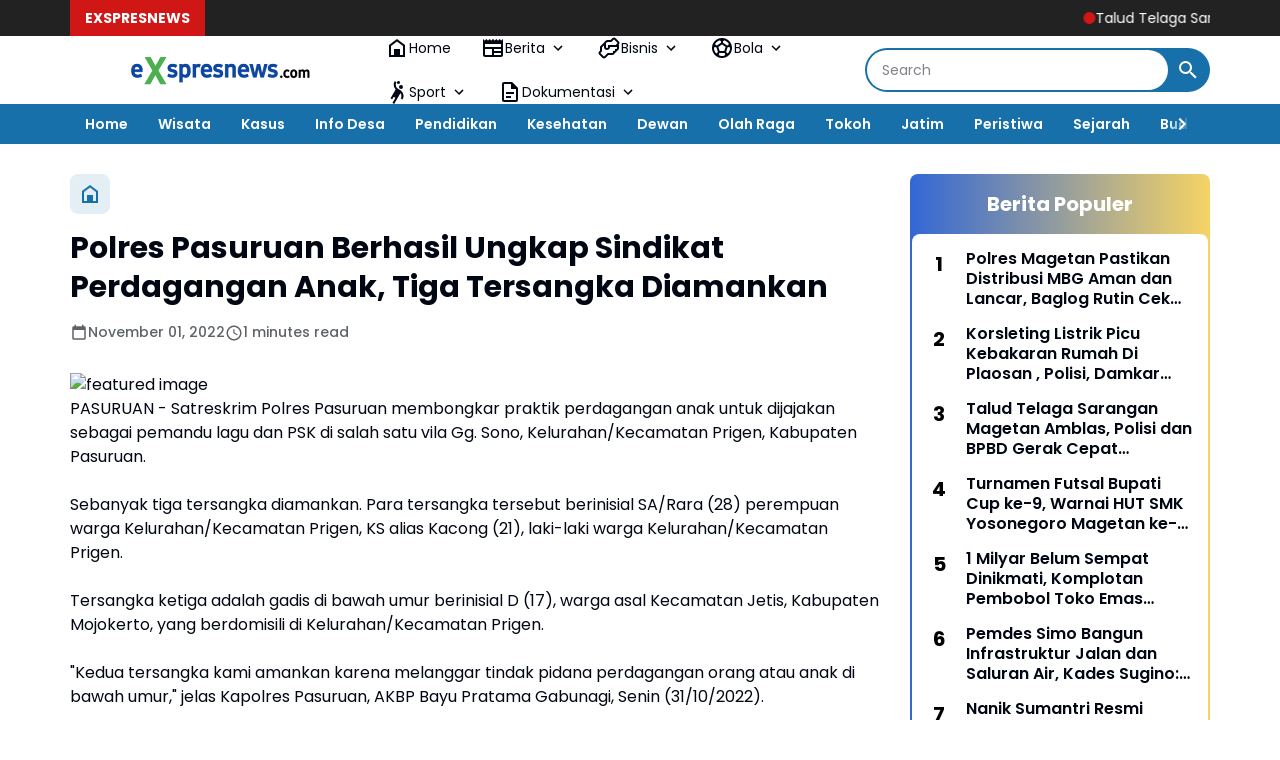

--- FILE ---
content_type: text/javascript; charset=UTF-8
request_url: https://www.exspresnews.com/feeds/posts/default/?alt=json-in-script&max-results=10&callback=jQuery36407939126505003311_1768756829388&_=1768756829389
body_size: 18156
content:
// API callback
jQuery36407939126505003311_1768756829388({"version":"1.0","encoding":"UTF-8","feed":{"xmlns":"http://www.w3.org/2005/Atom","xmlns$openSearch":"http://a9.com/-/spec/opensearchrss/1.0/","xmlns$blogger":"http://schemas.google.com/blogger/2008","xmlns$georss":"http://www.georss.org/georss","xmlns$gd":"http://schemas.google.com/g/2005","xmlns$thr":"http://purl.org/syndication/thread/1.0","id":{"$t":"tag:blogger.com,1999:blog-149084406035478548"},"updated":{"$t":"2026-01-18T05:35:47.196+07:00"},"category":[{"term":"Exspresnews"},{"term":"Ponorogo"},{"term":"Pacitan"},{"term":"Jawa Timur"},{"term":"Exspresnews TV"},{"term":"Berita"},{"term":"Berita Daerah"},{"term":"Covid 19"},{"term":"HOME"},{"term":"Exspresnews.com"},{"term":"Magetan"},{"term":"Mbois"},{"term":"Bandar"},{"term":"Polri"},{"term":"Info Desa"},{"term":"Kabar Desa"},{"term":"Exspresnes.com"},{"term":"Polres Magetan"},{"term":"Nasional"},{"term":"Pendidikan"},{"term":"Pilbup Pacitan 2020"},{"term":"Indonesia"},{"term":"Pemerintahan"},{"term":"Kota Madiun"},{"term":"Nawangan"},{"term":"Ronny Wahyono"},{"term":"Orang Meninggal"},{"term":"Corona"},{"term":"Partai Demokrat"},{"term":"Peristiwa"},{"term":"Polres Ponorogo"},{"term":"Covid-19"},{"term":"Ipong Muchlissoni"},{"term":"Jakarta"},{"term":"Longsor"},{"term":"Kecelakaan"},{"term":"Politik"},{"term":"Slahung"},{"term":"Tilik Desa"},{"term":"daerah"},{"term":"Bondowoso"},{"term":"DPR RI"},{"term":"Kasus"},{"term":"PKB"},{"term":"Bupati"},{"term":"Desa Bandar"},{"term":"Madiun"},{"term":"Malang"},{"term":"Pilbup Ponorogo 2020"},{"term":"TNI"},{"term":"Yu Win"},{"term":"Yudi Sumbogo"},{"term":"Bakal Calon Bupati"},{"term":"Giat Polri"},{"term":"Kriminal"},{"term":"Partai Golkar"},{"term":"Vaksinasi"},{"term":"Virus Corona"},{"term":"Agus Khoirul Hadi"},{"term":"Bali"},{"term":"Balong"},{"term":"Cukai"},{"term":"DPRD Pacitan"},{"term":"Gatot Sudjito"},{"term":"Gempur Rokok Ilegal"},{"term":"Giat Dewan"},{"term":"Isyah Ansori"},{"term":"Lapas Pemuda Madiun"},{"term":"PSHW TM"},{"term":"Pakisbaru"},{"term":"Partai Nasdem"},{"term":"Pilbup Pacitan"},{"term":"Satpol PP"},{"term":"Surabaya"},{"term":"Tanah Longsor"},{"term":"Trenggalek"},{"term":"Tulakan"},{"term":"Wisata"},{"term":"Air Bersih"},{"term":"Anggota DPRD"},{"term":"Arjosari"},{"term":"Balon Udara"},{"term":"Banyuwangi"},{"term":"DPRD"},{"term":"DPRD Magetan"},{"term":"Desa Ngromo"},{"term":"Desa Watupatok"},{"term":"Dewan"},{"term":"Indartato"},{"term":"Jalan Rusak"},{"term":"Jambon"},{"term":"Kabupaten Pacitan"},{"term":"Kecamatan Bandar"},{"term":"Kesehatan"},{"term":"Ketua DPRD"},{"term":"Mataraman"},{"term":"Ngrayun"},{"term":"Pemilu 2024"},{"term":"Polisi"},{"term":"Puan Maharani"},{"term":"Pulung"},{"term":"RSUD dr. Sayidiman"},{"term":"Ramadhan"},{"term":"Rapid Test"},{"term":"Ridwan Purnomo Aji"},{"term":"STK"},{"term":"Tegalombo"},{"term":"Winarni"},{"term":"Afghani Wardhana"},{"term":"Alat Pelindung Diri"},{"term":"Anies Baswedan"},{"term":"Anti Corona"},{"term":"BIN"},{"term":"BLT"},{"term":"BPBD"},{"term":"Bupati Magetan"},{"term":"Dana Desa"},{"term":"Desa Bangunsari"},{"term":"Desa Jeruk"},{"term":"Desa Mlarak"},{"term":"Desa Sempu"},{"term":"Desa Siwalan"},{"term":"Desa Tumpuk"},{"term":"Diandra Edrania"},{"term":"Dindik"},{"term":"Eko Setyo Ranu"},{"term":"Ekonomi"},{"term":"Ekspresnews"},{"term":"Gedangan"},{"term":"Gontor"},{"term":"HPN"},{"term":"HUT RI ke 75"},{"term":"Hari Kartini"},{"term":"Heru Setyanto"},{"term":"Irorono"},{"term":"Jatim"},{"term":"Jawa Tengah"},{"term":"Jetis Lor"},{"term":"Joko Widodo"},{"term":"KPK"},{"term":"Kabupaten Madiun"},{"term":"Kamtibmas"},{"term":"Kapolri"},{"term":"Kebonagung"},{"term":"Kecamatan Mlarak"},{"term":"Koperasi Merah Putih"},{"term":"Kuliner"},{"term":"Lalu Lintas"},{"term":"Lapas Pemuda"},{"term":"Lebaran"},{"term":"Lisdyarita"},{"term":"Lomba Desa"},{"term":"Masker"},{"term":"Muhammadiyah"},{"term":"NU"},{"term":"New Normal"},{"term":"News"},{"term":"Nganjuk"},{"term":"Ngawi"},{"term":"Pandemi"},{"term":"Panen Raya"},{"term":"Pelayanan"},{"term":"Pelayanan Kesehatan"},{"term":"Penyemprotan Disinfektan"},{"term":"Pertanian"},{"term":"Pilbup 2020"},{"term":"Pilbup Ponorogo"},{"term":"Polda Jatim"},{"term":"Presiden"},{"term":"SMKN 1 Parang"},{"term":"SMKN 2 Magetan"},{"term":"Satlantas"},{"term":"Sejarah"},{"term":"Siman"},{"term":"Sosial"},{"term":"Subuh Berjamaah"},{"term":"Sugiri Sancoko"},{"term":"Temboro"},{"term":"Tol Dumpil"},{"term":"Unmuh Ponorogo"},{"term":"2020"},{"term":"Adi Subroto"},{"term":"Amerika Serikat"},{"term":"Anggota DPRD Pacitan"},{"term":"Apel Pagi"},{"term":"Ari Bilowo"},{"term":"Arti Kasih"},{"term":"BIN Jawa Timur"},{"term":"BPD"},{"term":"BRI"},{"term":"Badegan"},{"term":"Badrul Amali"},{"term":"Baksos"},{"term":"Balanjha.com"},{"term":"Bangkalan"},{"term":"Banjarsari"},{"term":"Banjir"},{"term":"Bawaslu"},{"term":"Bayu Purnomo Soekarno Putro"},{"term":"Bencana"},{"term":"Bhayangkari"},{"term":"Binda Jatim"},{"term":"Blembem"},{"term":"Blitar"},{"term":"Bojonegoro"},{"term":"Bola Volley"},{"term":"Booster"},{"term":"Brahu"},{"term":"Brimob"},{"term":"Bringinan"},{"term":"Budaya"},{"term":"Budi Arie Setiadi"},{"term":"Bungkal"},{"term":"Bupati Pacitan"},{"term":"Butterfly In My Heart"},{"term":"Collabonation Tour"},{"term":"Cuaca"},{"term":"DKI Jakarta"},{"term":"DPD PKS"},{"term":"Dandim 0802\/Ponorogo"},{"term":"Danrem 081\/DSJ"},{"term":"Dapil VII"},{"term":"Demam Berdarah"},{"term":"Desa Balegondo"},{"term":"Desa Bringinan"},{"term":"Desa Broto"},{"term":"Desa Bungu"},{"term":"Desa Caluk"},{"term":"Desa Dukuh"},{"term":"Desa Jebeng"},{"term":"Desa Josari"},{"term":"Desa Kediren"},{"term":"Desa Kedung Panji"},{"term":"Desa Krowe"},{"term":"Desa Masaran"},{"term":"Desa Nailan"},{"term":"Desa Ngaglik"},{"term":"Desa Ngasinan"},{"term":"Desa Ngunut"},{"term":"Desa Pandak"},{"term":"Desa Pangkal"},{"term":"Desa Plancungan"},{"term":"Desa Ploso"},{"term":"Desa Pragak"},{"term":"Desa Pucangombo"},{"term":"Desa Ringinagung"},{"term":"Desa Sewakul"},{"term":"Desa Simo"},{"term":"Desa Slahung"},{"term":"Desa Tapen"},{"term":"Desa Temon"},{"term":"Detik-detik Proklamasi"},{"term":"Dewa 19"},{"term":"Diandra"},{"term":"Diandra EM Syifa"},{"term":"Didi Kempot"},{"term":"Didik Hariyanto"},{"term":"Disnaker"},{"term":"Donor Plasma"},{"term":"Drag Bicycle"},{"term":"Dukcapil"},{"term":"Dusun Ngagik"},{"term":"Erick Thohir"},{"term":"Erwin Prast"},{"term":"Fahri Hamzah"},{"term":"Fendi Sukatmanto"},{"term":"Fibi Irawan"},{"term":"GMAS"},{"term":"Gagarin"},{"term":"Ganjar Mahfud"},{"term":"Ganjar Pranowo"},{"term":"Gapoktan"},{"term":"Garuda Kencana Nusantara"},{"term":"Giat"},{"term":"Gondang"},{"term":"Gus Nur"},{"term":"HG Sudibyo"},{"term":"HUT TNI"},{"term":"Hanura"},{"term":"Harganas"},{"term":"Hari Lahir Pancasila"},{"term":"Hari Pers Nasional"},{"term":"Heriyanto"},{"term":"Hj Sri Wahyuni"},{"term":"Hongkong"},{"term":"IM3"},{"term":"Idul Adha"},{"term":"Isolasi"},{"term":"Isolasi Mandiri"},{"term":"Jagung"},{"term":"Jamu Instan"},{"term":"Jamu Tradisional"},{"term":"Jati Gunung"},{"term":"Jembatan"},{"term":"Jember"},{"term":"Jenangan"},{"term":"Jepurun"},{"term":"Jetis"},{"term":"Jive 2022"},{"term":"Joiway"},{"term":"Jombang"},{"term":"KH Abdulloh Marmuzi"},{"term":"KONI"},{"term":"KPM"},{"term":"KPU"},{"term":"Kadispora"},{"term":"Kampung Tangguh"},{"term":"Kang Pri"},{"term":"Kapolda Jatim"},{"term":"Kapolres"},{"term":"Kapolres Ponorogo"},{"term":"Karang Taruna"},{"term":"Kecamatan Bendungan"},{"term":"Kecamatan Jetis"},{"term":"Kecamatan Nawangan"},{"term":"Kecamatan Ngrayun"},{"term":"Kecamatan Tegalombo"},{"term":"Kelompok Penerima Manfaat"},{"term":"Kemenag"},{"term":"Kenduri"},{"term":"Keniten"},{"term":"Ketahanan Pangan"},{"term":"Ketua RT 06"},{"term":"Klarifikasi"},{"term":"Kokam"},{"term":"Komisi V"},{"term":"Kurban"},{"term":"LPSHRI"},{"term":"LSM"},{"term":"LSM GMAS"},{"term":"Lawang Atimu"},{"term":"Lesehan Nyampleng"},{"term":"Lomba Perpustakaan"},{"term":"Medsos"},{"term":"Minuman Keras"},{"term":"Mudik"},{"term":"Muhammad Nur Azis"},{"term":"Mujing"},{"term":"Muslimat"},{"term":"Musrenbang"},{"term":"Musyawarah Desa"},{"term":"Nahdliyin"},{"term":"Nasdem"},{"term":"Nelayan"},{"term":"Nuzulul Qur'an"},{"term":"Nyawiji"},{"term":"Olah Raga"},{"term":"PD Bhayangkari"},{"term":"PDIP"},{"term":"PDIP Pacitan"},{"term":"PKH"},{"term":"PLN"},{"term":"PMI"},{"term":"PON"},{"term":"PPK"},{"term":"PSHT"},{"term":"PSHWTM"},{"term":"PUPR"},{"term":"PWI"},{"term":"Pagar Nusa"},{"term":"Pak D'Jatno"},{"term":"Pancasila"},{"term":"Pantai Kali Uluh"},{"term":"Papua"},{"term":"Pariwisata"},{"term":"Partai Gerindra"},{"term":"Partai Hanura"},{"term":"Pasar Desa"},{"term":"Pasuruan"},{"term":"Pecalang"},{"term":"Pemberdayaan"},{"term":"Pemuda"},{"term":"Penasehat Hukum SM LAW OFFICE Suryo Alam"},{"term":"Pendekar STK"},{"term":"Persaudaraan Setia Hati Winongo Tunas Muda"},{"term":"Pil Double L"},{"term":"Pilbup"},{"term":"Pilkada 2020"},{"term":"Pilpres 2024"},{"term":"Pisew"},{"term":"Police Go School"},{"term":"Polisi Pemain Timnas"},{"term":"Polres"},{"term":"Polres Madiun"},{"term":"Polresta Madiun"},{"term":"Polsek Balong"},{"term":"Polsek Ponorogo"},{"term":"Polsek Sampung"},{"term":"Porang"},{"term":"Posko Siaga"},{"term":"Probolinggo"},{"term":"Program Keluarga Harapan"},{"term":"Pudak"},{"term":"Pupuk Langka"},{"term":"Pupuk Organik"},{"term":"Purwantoro"},{"term":"Puskesmas Punung"},{"term":"RDH Soewarno"},{"term":"RS Bhayangkara"},{"term":"Reboisasi"},{"term":"Remisi HUT RI ke 77"},{"term":"Reyog Ponorogo"},{"term":"RoEnny Wahyono"},{"term":"RoExnny Wahyono"},{"term":"RoExsnny Wahyono"},{"term":"RoExsxnny Wahyono"},{"term":"Rois Syuriah PC NU"},{"term":"Ronda"},{"term":"Ronowijayan"},{"term":"Ruang Isolasi"},{"term":"Rumah Baca"},{"term":"SBY Cup"},{"term":"SD Suci"},{"term":"SH"},{"term":"SH. MH - Mega Aprillia"},{"term":"SMAN 3 Ponorogo"},{"term":"SMPN 1 Bondowoso"},{"term":"SMSI Pacitan"},{"term":"SOGAN"},{"term":"Santri Temboro"},{"term":"Satpam"},{"term":"Satreskrim"},{"term":"Sawoo"},{"term":"Sejarah-Budaya"},{"term":"Semarang"},{"term":"Sembako"},{"term":"Semut Ireng"},{"term":"Setia Hati Terate"},{"term":"Siklon Mangga"},{"term":"Sobat Ganjar Nusantara"},{"term":"Solo"},{"term":"Sooko"},{"term":"Sopir Rental"},{"term":"Spanduk Rakyat"},{"term":"Sri Wahyuni"},{"term":"Sudjatno"},{"term":"Sulsel"},{"term":"Sunarto"},{"term":"Sutikno"},{"term":"TKI"},{"term":"TKW"},{"term":"Tanjungsari"},{"term":"Temon"},{"term":"Terminal Selo Aji"},{"term":"Test CPNS"},{"term":"Timur"},{"term":"Tonatan"},{"term":"Truk"},{"term":"Turis"},{"term":"Umum"},{"term":"Vaksinasi Booster"},{"term":"Vaksinasi di Puskesmas Cermee"},{"term":"Verza"},{"term":"WOM Finance"},{"term":"Waduk Bendo"},{"term":"Wafat"},{"term":"Wali Kota Madiun"},{"term":"Wamendes PDTT"},{"term":"Warung Makan"},{"term":"Wuri Estyana Nasira"},{"term":"Yayasan Brata Bakti"},{"term":"Youtuber"},{"term":"donorojo"},{"term":"dr Sudiro"},{"term":"grand max"},{"term":"jatim ber masker"},{"term":"pick up"},{"term":"tabrak motor"}],"title":{"type":"text","$t":"Portal Exspres News"},"subtitle":{"type":"html","$t":"Akurat, Cepat dan Dapat Dipercaya"},"link":[{"rel":"http://schemas.google.com/g/2005#feed","type":"application/atom+xml","href":"https:\/\/www.exspresnews.com\/feeds\/posts\/default"},{"rel":"self","type":"application/atom+xml","href":"https:\/\/www.blogger.com\/feeds\/149084406035478548\/posts\/default?alt=json-in-script\u0026max-results=10"},{"rel":"alternate","type":"text/html","href":"https:\/\/www.exspresnews.com\/"},{"rel":"hub","href":"http://pubsubhubbub.appspot.com/"},{"rel":"next","type":"application/atom+xml","href":"https:\/\/www.blogger.com\/feeds\/149084406035478548\/posts\/default?alt=json-in-script\u0026start-index=11\u0026max-results=10"}],"author":[{"name":{"$t":"Redaksi"},"uri":{"$t":"http:\/\/www.blogger.com\/profile\/06253262116706218238"},"email":{"$t":"noreply@blogger.com"},"gd$image":{"rel":"http://schemas.google.com/g/2005#thumbnail","width":"32","height":"32","src":"\/\/blogger.googleusercontent.com\/img\/b\/R29vZ2xl\/AVvXsEj62KBPFb5Sps3S2J72UH3K7Htyup_cSO4GH1nwnWtoUigtWjomdihWfg7YS_T-DugEBHfxMss1tyYJJq8Wo7bFJ7jSyDTd552RqRZemx4CyfM8XWYpFJ0ZXxNvffP5KozWlaDBNG021obDTfXhUTTAQVeMPHN9Mom0MiGAadkP3QJ-_Jw\/s220\/IMG-20231125-WA0000.jpg"}}],"generator":{"version":"7.00","uri":"http://www.blogger.com","$t":"Blogger"},"openSearch$totalResults":{"$t":"5494"},"openSearch$startIndex":{"$t":"1"},"openSearch$itemsPerPage":{"$t":"10"},"entry":[{"id":{"$t":"tag:blogger.com,1999:blog-149084406035478548.post-2629407344189658550"},"published":{"$t":"2026-01-17T15:13:00.006+07:00"},"updated":{"$t":"2026-01-17T15:13:43.531+07:00"},"title":{"type":"text","$t":"Talud Telaga Sarangan Magetan Amblas, Polisi dan BPBD Gerak Cepat Evakuasi Korban serta 7 Motor Tercebur ke Danau"},"content":{"type":"html","$t":"\u003Cp\u003E\u003C\/p\u003E\u003Cdiv class=\"separator\" style=\"clear: both; text-align: center;\"\u003E\u003Ca href=\"https:\/\/blogger.googleusercontent.com\/img\/b\/R29vZ2xl\/AVvXsEh4IXu2j6QTRqXetLFGBIJOE1NwCpuzIEUz7mR0N_rIU0zTSiHJaP2LPUje7dsa4zKmaCkfjNVrTrID33hz8oSXXR8RJa6NER33dMEigBwC-BdZcTRJxSg5zA5qGTdG_zjYtJ7ZqGVG0-MIkR4BCy66o7EsbI1wS1oA4OhRyMK5xc2V1BaUUiIXCLHaH1Fw\/s1600\/IMG-20260117-WA0002.jpg\" imageanchor=\"1\" style=\"margin-left: 1em; margin-right: 1em;\"\u003E\u003Cimg border=\"0\" data-original-height=\"709\" data-original-width=\"1600\" height=\"142\" src=\"https:\/\/blogger.googleusercontent.com\/img\/b\/R29vZ2xl\/AVvXsEh4IXu2j6QTRqXetLFGBIJOE1NwCpuzIEUz7mR0N_rIU0zTSiHJaP2LPUje7dsa4zKmaCkfjNVrTrID33hz8oSXXR8RJa6NER33dMEigBwC-BdZcTRJxSg5zA5qGTdG_zjYtJ7ZqGVG0-MIkR4BCy66o7EsbI1wS1oA4OhRyMK5xc2V1BaUUiIXCLHaH1Fw\/s320\/IMG-20260117-WA0002.jpg\" width=\"320\" \/\u003E\u003C\/a\u003E\u003C\/div\u003E\u003Cbr \/\u003E\u003Cp\u003E\u003C\/p\u003E\u003Cp\u003E\u003Cb\u003E\u003Ci\u003EMAGETAN, exspresnews.com\u003C\/i\u003E\u003C\/b\u003E – Bencana alam berupa tanah longsor atau amblasnya talud terjadi di kawasan wisata Telaga Sarangan, Kabupaten Magetan, pada Sabtu (17\/01\/2026) sekitar pukul 09.42 WIB. Peristiwa tersebut terjadi di sisi selatan Telaga Sarangan, tepatnya masuk Dusun Ngluweng, Kelurahan Sarangan, Kecamatan Plaosan.\u003C\/p\u003E\u003Cp\u003EKejadian bermula saat korban tengah duduk di sisi jalan tepat di atas talud Telaga Sarangan sambil berfoto dan berbincang. Tanpa disadari, tanah yang dipijak korban tiba-tiba bergerak menurun hingga akhirnya amblas dan runtuh ke arah danau. Korban sempat terperosok ke bawah dan berusaha menyelamatkan diri, namun tanah di sekitarnya kembali amblas.\u003C\/p\u003E\u003Cp\u003EAkibat peristiwa tersebut, sejumlah kendaraan roda dua yang terparkir di tepi jalan ikut terseret masuk ke Telaga Sarangan. Tercatat sebanyak 3 unit sepeda motor terlebih dahulu jatuh ke danau, disusul 4 unit kendaraan roda dua lainnya setelah tanah kembali mengalami amblasan. Total sebanyak tujuh sepeda motor tercebur ke dalam telaga.\u003C\/p\u003E\u003Cp\u003EKapolsek Plaosan, AKP Agus Budi Witarno, yang berada di lokasi kejadian membenarkan peristiwa tersebut. Ia menyampaikan bahwa setelah menerima laporan, personel Pos Polisi Sarangan langsung bergerak cepat menuju tempat kejadian.\u003C\/p\u003E\u003Cp\u003E“Begitu mendapat laporan, anggota kami segera mendatangi lokasi dan bersama BPBD serta warga melakukan evakuasi korban,” ujar AKP Agus Budi Witarno.\u003C\/p\u003E\u003Cp\u003EKorban selanjutnya dievakuasi dan dibawa ke puskesmas terdekat untuk mendapatkan perawatan medis. Kapolsek memastikan korban dalam kondisi sadar dan tidak mengalami luka serius.\u003C\/p\u003E\u003Cp\u003E“Alhamdulillah tidak ada korban jiwa dalam kejadian ini, korban hanya mengalami syok dan sudah mendapat penanganan medis,” tambahnya.\u003C\/p\u003E\u003Cp\u003EBerdasarkan hasil olah TKP awal, amblasnya talud diduga disebabkan oleh kondisi tanah yang tergerus air Telaga Sarangan. Titik longsor berada sekitar 70 meter di sisi talud tepi jalan kawasan wisata tersebut, saat korban berada di bagian atas talud danau.\u003C\/p\u003E\u003Cp\u003EAkibat kejadian ini, tidak terdapat korban jiwa, namun kerugian material ditaksir mencapai sekitar Rp30.000.000 akibat kerusakan kendaraan roda dua yang tercebur ke dalam telaga. Hingga saat ini, petugas gabungan masih melakukan pencarian dan evakuasi kendaraan yang masuk ke danau.\u003C\/p\u003E\u003Cp\u003EKapolsek Plaosan juga mengimbau masyarakat dan wisatawan agar lebih berhati-hati, terutama saat berada di kawasan rawan bencana seperti daerah pegunungan.\u0026nbsp;\u003C\/p\u003E\u003Cp\u003E“Kami mengimbau masyarakat untuk selalu waspada dan mengutamakan keselamatan, terutama di tengah potensi bencana hidrometeorologi yang masih tinggi,” pungkas AKP Agus Budi Witarno. (ik\/hums)\u003C\/p\u003E"},"link":[{"rel":"replies","type":"application/atom+xml","href":"https:\/\/www.exspresnews.com\/feeds\/2629407344189658550\/comments\/default","title":"Post Comments"},{"rel":"replies","type":"text/html","href":"https:\/\/www.exspresnews.com\/2026\/01\/talud-telaga-sarangan-magetan-amblas.html#comment-form","title":"0 Comments"},{"rel":"edit","type":"application/atom+xml","href":"https:\/\/www.blogger.com\/feeds\/149084406035478548\/posts\/default\/2629407344189658550"},{"rel":"self","type":"application/atom+xml","href":"https:\/\/www.blogger.com\/feeds\/149084406035478548\/posts\/default\/2629407344189658550"},{"rel":"alternate","type":"text/html","href":"https:\/\/www.exspresnews.com\/2026\/01\/talud-telaga-sarangan-magetan-amblas.html","title":"Talud Telaga Sarangan Magetan Amblas, Polisi dan BPBD Gerak Cepat Evakuasi Korban serta 7 Motor Tercebur ke Danau"}],"author":[{"name":{"$t":"Redaksi"},"uri":{"$t":"http:\/\/www.blogger.com\/profile\/06253262116706218238"},"email":{"$t":"noreply@blogger.com"},"gd$image":{"rel":"http://schemas.google.com/g/2005#thumbnail","width":"32","height":"32","src":"\/\/blogger.googleusercontent.com\/img\/b\/R29vZ2xl\/AVvXsEj62KBPFb5Sps3S2J72UH3K7Htyup_cSO4GH1nwnWtoUigtWjomdihWfg7YS_T-DugEBHfxMss1tyYJJq8Wo7bFJ7jSyDTd552RqRZemx4CyfM8XWYpFJ0ZXxNvffP5KozWlaDBNG021obDTfXhUTTAQVeMPHN9Mom0MiGAadkP3QJ-_Jw\/s220\/IMG-20231125-WA0000.jpg"}}],"media$thumbnail":{"xmlns$media":"http://search.yahoo.com/mrss/","url":"https:\/\/blogger.googleusercontent.com\/img\/b\/R29vZ2xl\/AVvXsEh4IXu2j6QTRqXetLFGBIJOE1NwCpuzIEUz7mR0N_rIU0zTSiHJaP2LPUje7dsa4zKmaCkfjNVrTrID33hz8oSXXR8RJa6NER33dMEigBwC-BdZcTRJxSg5zA5qGTdG_zjYtJ7ZqGVG0-MIkR4BCy66o7EsbI1wS1oA4OhRyMK5xc2V1BaUUiIXCLHaH1Fw\/s72-c\/IMG-20260117-WA0002.jpg","height":"72","width":"72"},"thr$total":{"$t":"0"}},{"id":{"$t":"tag:blogger.com,1999:blog-149084406035478548.post-5044748519037722652"},"published":{"$t":"2026-01-15T22:39:00.000+07:00"},"updated":{"$t":"2026-01-15T22:39:23.718+07:00"},"title":{"type":"text","$t":"1 Milyar Belum Sempat Dinikmati, Komplotan Pembobol Toko Emas Berhasil Diringkus Polres Magetan "},"content":{"type":"html","$t":"\u003Cp\u003E\u003C\/p\u003E\u003Cdiv class=\"separator\" style=\"clear: both; text-align: center;\"\u003E\u003Ca href=\"https:\/\/blogger.googleusercontent.com\/img\/b\/R29vZ2xl\/AVvXsEhvN1FRseY-bQIGeXjn48Y3u-Y0talcc5nL38PGvOqkDsnBuR1OAoDAgsx2rrKmVnAr0nOzbVK_sF5xHi1oKWQiwqHQGTKUo_s3j666lS8sRtOPLZmkMDlylxbustyu9Ov0EF-IaevHKNYuH70p602tyxvJFqYq7q3hTUM3OCe9_8W3X5C71jnJjbkKLHOQ\/s4160\/IMG-20260115-WA0009.jpg\" imageanchor=\"1\" style=\"margin-left: 1em; margin-right: 1em;\"\u003E\u003Cimg border=\"0\" data-original-height=\"2773\" data-original-width=\"4160\" height=\"266\" src=\"https:\/\/blogger.googleusercontent.com\/img\/b\/R29vZ2xl\/AVvXsEhvN1FRseY-bQIGeXjn48Y3u-Y0talcc5nL38PGvOqkDsnBuR1OAoDAgsx2rrKmVnAr0nOzbVK_sF5xHi1oKWQiwqHQGTKUo_s3j666lS8sRtOPLZmkMDlylxbustyu9Ov0EF-IaevHKNYuH70p602tyxvJFqYq7q3hTUM3OCe9_8W3X5C71jnJjbkKLHOQ\/w400-h266\/IMG-20260115-WA0009.jpg\" width=\"400\" \/\u003E\u003C\/a\u003E\u003C\/div\u003E\u003Cdiv style=\"text-align: center;\"\u003E\u003Cspan style=\"font-size: x-small;\"\u003E\u003Ci\u003EKapolres Magetan, AKBP Raden Erik Bangun Prakasa beserta jajaran saat konferensi pers ungkap kasus pembobolan toko emas di wilayah Kecamatan Bendo. (Ika\/exspresnews.com\u003C\/i\u003E)\u003C\/span\u003E\u003C\/div\u003E\u003Cp\u003E\u003C\/p\u003E\u003Cp\u003E\u003Cb\u003EMAGETAN, exspresnews.com\u003C\/b\u003E - Gerak cepat jajaran Kepolisian Resor Magetan buahkan hasil. Kurang dari 24 jam, komplotan pelaku pembobolan toko emas 'Sena Golden Star' di Belotan, Kecamatan Bendo berhasil diringkus.\u003C\/p\u003E\u003Cp\u003ELima pelaku kejahatan tersebut berhasil diamankan usai korban melaporkan kejadian pencurian ke Polres Magetan melalui Unit Reskrim Polsek Bendo pada Rabu (14\/1\/2026). Laporan bermula ketika adik ipar korban bersama karyawan lainnya hendak membuka toko sekitar pukul 07.30 WIB, dan mendapati tembok bagian belakang toko dalam kondisi terbongkar dan beberapa laci meja telah berantakan.\u003C\/p\u003E\u003Cp\u003EMengetahui toko emas telah dibobol, saksi segera menghubungi pemilik toko. Setelah tiba di lokasi, korban memastikan kondisi toko dalam keadaan rusak dan berantakan. Saat dilakukan pengecekan, kunci brankas yang berisi uang senilai 24 juta rupiah dan perhiasan dengan nilai kisaran satu milyar telah hilang digasak pencuri.\u003C\/p\u003E\u003Cp\u003EMenindak lanjuti laporan tersebut, Unit Reskrim Polsek Bendo bersama Satreskrim Polres Magetan dan Tim Inafis segera  mendatangi lokasi tempat kejadian perkara untuk melakukan olah TKP, pemeriksaan saksi, serta pengumpulan barang bukti. Tak hanya itu polisi juga berhasil mengamankan tiga file rekaman CCTV dari dalam toko emas.\u003C\/p\u003E\u003Cp\u003EKapolres Magetan, AKBP Raden Erik Bangun Prakasa mengungkapkan bahwa pelaku merupakan penjahat profesional yang mengincar bangunan dengan konstruksi yang dianggap lemah dan menggunakan modus operandi 'bobol tembok'.\u003C\/p\u003E\u003Cp\u003E\"Keberhasilan ungkap kasus ini merupakan hasil kerjasama yang baik antara Polres Magetan dan Polres Madiun, di mana pelaku kejahatan tersebut juga melakukan aksinya di wilayah hukum Polres Madiun,\" tegas Kapolres Magetan, saat konferensi pers di Gedung Pesat Gatra, Kamis (15\/1\/2026).\u003C\/p\u003E\u003Cp\u003EIa menjelaskan bahwa komplotan penjahat spesialis pencurian yang berasal dari Madiun dan Nusa Tenggara berhasil dibekuk di rumah kos mereka di wilayah Jiwan, Kabupaten Madiun.\u003C\/p\u003E\u003Cp\u003E“Para tersangka kami jerat dengan tindak pidana pencurian dengan pemberatan sebagaimana Pasal 477 ayat (1) huruf f dan g UU RI Nomor 1 Tahun 2023 tentang KUHP, dengan ancaman pidana penjara paling lama tujuh tahun,” tegas AKBP Raden Erik Bangun Prakasa.\u003C\/p\u003E\u003Cp\u003EKapolres juga mengimbau masyarakat agar tetap waspada terhadap berbagai bentuk tindak kriminalitas, khususnya pencurian. Ia mengajak masyarakat untuk meningkatkan sistem keamanan berlapis, seperti menggunakan kunci pengaman yang lebih kuat serta memasang CCTV di rumah maupun tempat usaha.\u003C\/p\u003E\u003Cp\u003EAtas keberhasilan Satreskrim Polres Magetan tersebut pemilik toko emas, Rina Noviana menyampaikan apresiasi dan ucapan terima kasih kepada jajaran kepolisian..\u003C\/p\u003E\u003Cp\u003E“Saya mengucapkan terima kasih kepada Polres Magetan dan Polsek Bendo atas gerak cepatnya dalam mengungkap dan menangkap para pelaku. Ini sangat membantu dan memberi rasa aman bagi kami,” pungkasnya. (ik)\u003Cbr \/\u003E\u0026nbsp;\u003C\/p\u003E"},"link":[{"rel":"replies","type":"application/atom+xml","href":"https:\/\/www.exspresnews.com\/feeds\/5044748519037722652\/comments\/default","title":"Post Comments"},{"rel":"replies","type":"text/html","href":"https:\/\/www.exspresnews.com\/2026\/01\/1-milyar-belum-sempat-dinikmati.html#comment-form","title":"0 Comments"},{"rel":"edit","type":"application/atom+xml","href":"https:\/\/www.blogger.com\/feeds\/149084406035478548\/posts\/default\/5044748519037722652"},{"rel":"self","type":"application/atom+xml","href":"https:\/\/www.blogger.com\/feeds\/149084406035478548\/posts\/default\/5044748519037722652"},{"rel":"alternate","type":"text/html","href":"https:\/\/www.exspresnews.com\/2026\/01\/1-milyar-belum-sempat-dinikmati.html","title":"1 Milyar Belum Sempat Dinikmati, Komplotan Pembobol Toko Emas Berhasil Diringkus Polres Magetan "}],"author":[{"name":{"$t":"Redaksi"},"uri":{"$t":"http:\/\/www.blogger.com\/profile\/06253262116706218238"},"email":{"$t":"noreply@blogger.com"},"gd$image":{"rel":"http://schemas.google.com/g/2005#thumbnail","width":"32","height":"32","src":"\/\/blogger.googleusercontent.com\/img\/b\/R29vZ2xl\/AVvXsEj62KBPFb5Sps3S2J72UH3K7Htyup_cSO4GH1nwnWtoUigtWjomdihWfg7YS_T-DugEBHfxMss1tyYJJq8Wo7bFJ7jSyDTd552RqRZemx4CyfM8XWYpFJ0ZXxNvffP5KozWlaDBNG021obDTfXhUTTAQVeMPHN9Mom0MiGAadkP3QJ-_Jw\/s220\/IMG-20231125-WA0000.jpg"}}],"media$thumbnail":{"xmlns$media":"http://search.yahoo.com/mrss/","url":"https:\/\/blogger.googleusercontent.com\/img\/b\/R29vZ2xl\/AVvXsEhvN1FRseY-bQIGeXjn48Y3u-Y0talcc5nL38PGvOqkDsnBuR1OAoDAgsx2rrKmVnAr0nOzbVK_sF5xHi1oKWQiwqHQGTKUo_s3j666lS8sRtOPLZmkMDlylxbustyu9Ov0EF-IaevHKNYuH70p602tyxvJFqYq7q3hTUM3OCe9_8W3X5C71jnJjbkKLHOQ\/s72-w400-h266-c\/IMG-20260115-WA0009.jpg","height":"72","width":"72"},"thr$total":{"$t":"0"}},{"id":{"$t":"tag:blogger.com,1999:blog-149084406035478548.post-2018700417660942662"},"published":{"$t":"2026-01-14T14:04:00.000+07:00"},"updated":{"$t":"2026-01-14T21:10:15.967+07:00"},"title":{"type":"text","$t":"Turnamen Futsal Bupati Cup ke-9, Warnai HUT SMK Yosonegoro Magetan ke-34"},"content":{"type":"html","$t":"\u003Cp\u003E\u003C\/p\u003E\u003Cdiv class=\"separator\" style=\"clear: both; text-align: center;\"\u003E\u003Ca href=\"https:\/\/blogger.googleusercontent.com\/img\/b\/R29vZ2xl\/AVvXsEgcDBWJRwGGdmIbRc-MkCPIb6vB3NZIDquN1ZBLYiKTCIa9f4-mxiLVOBMMP3ZpodMgtJAVjZ0B4JQLlEV7w1YSb6IFO9kdG4gafy4CEz6r2XkhP3khQ-wtMdJyHVNBhe71ImebtfWPpUC26VsyOG6vmfFxLzRSwnWEB_KuqFjKNImMtGK5dB6VxU0H4Yih\/s1600\/IMG-20260114-WA0015.jpg\" imageanchor=\"1\" style=\"margin-left: 1em; margin-right: 1em;\"\u003E\u003Cimg border=\"0\" data-original-height=\"1069\" data-original-width=\"1600\" height=\"268\" src=\"https:\/\/blogger.googleusercontent.com\/img\/b\/R29vZ2xl\/AVvXsEgcDBWJRwGGdmIbRc-MkCPIb6vB3NZIDquN1ZBLYiKTCIa9f4-mxiLVOBMMP3ZpodMgtJAVjZ0B4JQLlEV7w1YSb6IFO9kdG4gafy4CEz6r2XkhP3khQ-wtMdJyHVNBhe71ImebtfWPpUC26VsyOG6vmfFxLzRSwnWEB_KuqFjKNImMtGK5dB6VxU0H4Yih\/w400-h268\/IMG-20260114-WA0015.jpg\" width=\"400\" \/\u003E\u003C\/a\u003E\u003C\/div\u003E\u003Ci\u003E\u003Cdiv style=\"text-align: center;\"\u003E\u003Ci\u003E\u003Cspan style=\"font-size: x-small;\"\u003EPenyerahan bola secara simbolis pembukaan Turnamen Futsal Bupati Cup ke-9. (Ika\/exspresnews.com)\u003C\/span\u003E\u003C\/i\u003E\u003C\/div\u003E\u003C\/i\u003E\u003Cp\u003E\u003C\/p\u003E\u003Cp\u003E\u003Cb\u003EMAGETAN, exspresnews.com \u003C\/b\u003E- Turnamen Futsal Bupati Cup ke-9 dalam rangka HUT SMK Yosonegoro Magetan ke-34 resmi dibuka. Kemeriahan tampak mewarnai acara dengan penampilan pembuka yang disuguhkan oleh siswa siswi Sekolah Menengah Kejuruan tersebut. Tampak beberapa gagrak reog yang berkolaborasi epik dengan penari menambah keriuhan suasana di GOR Ki Mageti Magetan.\u003C\/p\u003E\u003Cp\u003EBupati Magetan, Nanik Sumantri, yang membuka turnamen futsal tersebut mengatakan bahwa, kegiatan ini merupakan agenda rutin tahunan yang diselenggarakan oleh SMK Yosonegoro. Dan merupakan kegiatan positif bagi generasi muda yang patut untuk disupport.\u003C\/p\u003E\u003Cp\u003E\"Saya sangat mendukung kegiatan seperti ini, agar generasi muda, khususnya yang ada di Magetan tidak terjerumus ke arah yang negatif,\" tutur Bupati Magetan, Rabu (14\/1\/2026).\u003C\/p\u003E\u003Cp\u003EBunda Nanik juga berpesan kepada seluruh peserta turnamen Futsal Bupati Cup, agar tetap menjunjung tinggi sportifitas serta nilai-nilai kebersamaan dan guyub rukun, agar kegiatan dapat berlangsung dengan lancar dan sukses.\u003C\/p\u003E\u003Cp\u003E\"Suatu perlombaan pasti ada yang menang maupun kalah, menang atau kalah adalah hal yang wajar, jadi siapapun yang kalah jangan sampai kecewa, kita jaga persatuan dan kesatuan, mari kita guyub rukun, jadi usai pertandingan tidak ada perselisihan,\" imbuhnya.\u003C\/p\u003E\u003Cp\u003ESementara itu Kepala Sekolah SMK Yosonegoro Magetan, Muh. Amin, menuturkan bahwa pembukaan turnamen futsal hari berjalan dengan lancar dan diharapkan ke depannya dapat diselenggarakan lebih meriah.\u003C\/p\u003E\u003Cp\u003E\"Alhamdulillah hari ini pembukaan Turnamen Futsal Bupati Cup ke-9 berjalan lancar yang diikuti oleh 23 peserta dari SLTA\/SMK se-Kabupaten Magetan,  dan kami berharap di tahun yang akan datang dapat diikuti oleh peserta se-karisidenan, tentunya jika keamanan yang ada sudah mumpuni,\" tegasnya.\u003C\/p\u003E\u003Cp\u003EIa juga mengatakan bahwa kegiatan dalam rangka HUT SMK Yosonegoro Magetan ke-34 telah dimulai sejak beberapa hari sebelumnya, yang diawali dengan doa bersama, bakti sosial di Rejomulyo Kecamatan Panekan, ziarah ke makam Eyang Yosonegoro, lomba voli yang diikuti oleh pelajar tingkat SLTP, jalan santai dan puncaknya adalah final yang akan diselenggarakan pada Sabtu mendatang.\u003C\/p\u003E\u003Cp\u003E\"Insyaallah nanti penyerahan piala pemenang lomba akan di adakan di GOR Ki Mageti,\" tegasnya.\u003C\/p\u003E\u003Cp\u003EDiharapkan dengan kompetisi olahraga yang diselenggarakan mampu menjadi kegiatan yang positif bagi generasi muda untuk tetap menjunjung tinggi nilai-nilai sportifitas dan kebersamaan. (ik)\u003C\/p\u003E\u003Cp\u003E\u003Cbr \/\u003E\u003C\/p\u003E\u003Cp\u003E\u003Cbr \/\u003E\u003C\/p\u003E\u003Cp\u003E\u003Cbr \/\u003E\u003C\/p\u003E"},"link":[{"rel":"replies","type":"application/atom+xml","href":"https:\/\/www.exspresnews.com\/feeds\/2018700417660942662\/comments\/default","title":"Post Comments"},{"rel":"replies","type":"text/html","href":"https:\/\/www.exspresnews.com\/2026\/01\/turnamen-futsal-bupati-cup-ke-9-warnai.html#comment-form","title":"0 Comments"},{"rel":"edit","type":"application/atom+xml","href":"https:\/\/www.blogger.com\/feeds\/149084406035478548\/posts\/default\/2018700417660942662"},{"rel":"self","type":"application/atom+xml","href":"https:\/\/www.blogger.com\/feeds\/149084406035478548\/posts\/default\/2018700417660942662"},{"rel":"alternate","type":"text/html","href":"https:\/\/www.exspresnews.com\/2026\/01\/turnamen-futsal-bupati-cup-ke-9-warnai.html","title":"Turnamen Futsal Bupati Cup ke-9, Warnai HUT SMK Yosonegoro Magetan ke-34"}],"author":[{"name":{"$t":"Redaksi"},"uri":{"$t":"http:\/\/www.blogger.com\/profile\/06253262116706218238"},"email":{"$t":"noreply@blogger.com"},"gd$image":{"rel":"http://schemas.google.com/g/2005#thumbnail","width":"32","height":"32","src":"\/\/blogger.googleusercontent.com\/img\/b\/R29vZ2xl\/AVvXsEj62KBPFb5Sps3S2J72UH3K7Htyup_cSO4GH1nwnWtoUigtWjomdihWfg7YS_T-DugEBHfxMss1tyYJJq8Wo7bFJ7jSyDTd552RqRZemx4CyfM8XWYpFJ0ZXxNvffP5KozWlaDBNG021obDTfXhUTTAQVeMPHN9Mom0MiGAadkP3QJ-_Jw\/s220\/IMG-20231125-WA0000.jpg"}}],"media$thumbnail":{"xmlns$media":"http://search.yahoo.com/mrss/","url":"https:\/\/blogger.googleusercontent.com\/img\/b\/R29vZ2xl\/AVvXsEgcDBWJRwGGdmIbRc-MkCPIb6vB3NZIDquN1ZBLYiKTCIa9f4-mxiLVOBMMP3ZpodMgtJAVjZ0B4JQLlEV7w1YSb6IFO9kdG4gafy4CEz6r2XkhP3khQ-wtMdJyHVNBhe71ImebtfWPpUC26VsyOG6vmfFxLzRSwnWEB_KuqFjKNImMtGK5dB6VxU0H4Yih\/s72-w400-h268-c\/IMG-20260114-WA0015.jpg","height":"72","width":"72"},"thr$total":{"$t":"0"}},{"id":{"$t":"tag:blogger.com,1999:blog-149084406035478548.post-5378722546204518419"},"published":{"$t":"2026-01-09T17:40:00.001+07:00"},"updated":{"$t":"2026-01-11T17:46:56.124+07:00"},"title":{"type":"text","$t":"HUT ke-46 SMPN 1 Parang, Tanamkan Semangat Belajar, Prestasi, dan Empati"},"content":{"type":"html","$t":"\u003Cp\u003E\u003C\/p\u003E\u003Cdiv class=\"separator\" style=\"clear: both; text-align: center;\"\u003E\u003Ca href=\"https:\/\/blogger.googleusercontent.com\/img\/b\/R29vZ2xl\/AVvXsEhxXzHcB4zimcep79skDOnGwtHPUA-GR3Jhs6PiBNePeDHeJ5-uTdEEUNllDemFVn1j9B3T1-bSbnt3gZ2XJmpXQU9HAy-75eHwPl1UYWTWLzUOpoT62RskSDsGr_L_whdAVfCsrcUbYScvxjMa7oh6oIiQ0jBgzKdlF8abS5p4dWUjZg5OW8wdSn1XYfh1\/s1599\/IMG-20260111-WA0006.jpg\" imageanchor=\"1\" style=\"margin-left: 1em; margin-right: 1em;\"\u003E\u003Cimg border=\"0\" data-original-height=\"899\" data-original-width=\"1599\" height=\"180\" src=\"https:\/\/blogger.googleusercontent.com\/img\/b\/R29vZ2xl\/AVvXsEhxXzHcB4zimcep79skDOnGwtHPUA-GR3Jhs6PiBNePeDHeJ5-uTdEEUNllDemFVn1j9B3T1-bSbnt3gZ2XJmpXQU9HAy-75eHwPl1UYWTWLzUOpoT62RskSDsGr_L_whdAVfCsrcUbYScvxjMa7oh6oIiQ0jBgzKdlF8abS5p4dWUjZg5OW8wdSn1XYfh1\/s320\/IMG-20260111-WA0006.jpg\" width=\"320\" \/\u003E\u003C\/a\u003E\u003C\/div\u003E\u003Cbr \/\u003E\u003Cb\u003E\u003Ci\u003EMAGETAN,exspresnews.com\u003C\/i\u003E\u003C\/b\u003E – SMP Negeri 1 Parang memperingati Hari Ulang Tahun (HUT) ke-46 dengan menggelar rangkaian kegiatan edukatif dan kreatif yang berlangsung selama sepekan. Peringatan tahun ini mengusung tema “Belajar Efektif, Berprestasi, Berempati, serta Hidup Bersih dan Sehat”.\u003Cp\u003E\u003C\/p\u003E\u003Cp\u003EKepala SMPN 1 Parang, Suparno mengatakan, rangkaian kegiatan HUT dimulai sejak Senin dengan upacara pembukaan, kemudian dilanjutkan berbagai perlombaan yang melibatkan siswa dari tingkat SD\/MI hingga peserta didik internal sekolah.\u003C\/p\u003E\u003Cp\u003E“Sejak hari pertama kami awali dengan upacara pembukaan, kemudian ada kompetisi voli yang diikuti SD\/MI se-Kecamatan Parang. Selain itu, ada juga lomba sinematik berupa pembuatan video pendek yang dilaksanakan di lingkungan SMPN 1 Parang,” ujarnya.\u003C\/p\u003E\u003Cp\u003ELomba sinematik tersebut memasuki babak final dua hari setelah pelaksanaan, sementara pertandingan voli berlangsung hingga partai final. Untuk siswa internal, sekolah juga mengadakan berbagai lomba seperti kebersihan kelas, pidato, story telling, hingga lomba membaca Al-Qur’an.\u003C\/p\u003E\u003Cp\u003EAntusiasme siswa terlihat tinggi, terutama dalam lomba kebersihan dan menghias kelas. Bahkan, sejumlah siswa rela bertahan hingga sore hari demi memperindah ruang kelas mereka.\u003C\/p\u003E\u003Cp\u003E“Anak-anak menghias kelas sampai pukul tiga atau empat sore. Ini luar biasa. Setahun sekali kelas dihias sesuai kreativitas mereka, agar tumbuh rasa memiliki dan rindu sekolah,” jelasnya.\u003C\/p\u003E\u003Cdiv class=\"separator\" style=\"clear: both; text-align: center;\"\u003E\u003Ca href=\"https:\/\/blogger.googleusercontent.com\/img\/b\/R29vZ2xl\/AVvXsEj2pSK1WD9tFpcRKhq-nJXB3vbYocaWDZeBvUr_Zioyj95XCBA0xZ3eYKsloi14a8iHo-2P_n-jJurgi76VZsaB_XYpl1q4y0_8ayr7BR1U0VvOGDlFGf8UfVkrlgN2_MpsPega7pZ9e-buMPfVv1PbxGZIkp-K-58kjISEW_l2NPel_e7-DPRiikYdBFMy\/s1599\/IMG-20260111-WA0007.jpg\" imageanchor=\"1\" style=\"margin-left: 1em; margin-right: 1em;\"\u003E\u003Cimg border=\"0\" data-original-height=\"899\" data-original-width=\"1599\" height=\"180\" src=\"https:\/\/blogger.googleusercontent.com\/img\/b\/R29vZ2xl\/AVvXsEj2pSK1WD9tFpcRKhq-nJXB3vbYocaWDZeBvUr_Zioyj95XCBA0xZ3eYKsloi14a8iHo-2P_n-jJurgi76VZsaB_XYpl1q4y0_8ayr7BR1U0VvOGDlFGf8UfVkrlgN2_MpsPega7pZ9e-buMPfVv1PbxGZIkp-K-58kjISEW_l2NPel_e7-DPRiikYdBFMy\/s320\/IMG-20260111-WA0007.jpg\" width=\"320\" \/\u003E\u003C\/a\u003E\u003C\/div\u003E\u003Cp\u003EMenurutnya, lingkungan belajar yang nyaman akan menumbuhkan semangat dan kerinduan siswa untuk terus belajar dan bersekolah.\u003C\/p\u003E\u003Cp\u003EPuncak peringatan HUT ke-46 diisi dengan kegiatan jalan sehat dan pembagian doorprize sebagai bentuk apresiasi kepada siswa. Seluruh hadiah disiapkan agar siswa merasa senang dan termotivasi. Dalam refleksi usianya yang ke-46, Kepala Sekolah berharap SMPN 1 Parang semakin dewasa dan solid.\u003C\/p\u003E\u003Cp\u003E“Usia 46 adalah usia matang. Harapan kami seluruh warga sekolah tetap bersatu, rukun, guyub, adem, tentrem, gemah ripah loh jinawi. Guru semakin semangat mengajar, murid semakin semangat belajar,” harapnya.\u003C\/p\u003E\u003Cp\u003EIa juga berpesan kepada siswa agar terus menjaga semangat belajar dan berprestasi, baik akademik maupun nonakademik.\u003C\/p\u003E\u003Cp\u003E“Alhamdulillah, kemarin siswa kami juga meraih prestasi di bidang pencak silat, ada yang juara satu, dua, dan tiga di tingkat kabupaten. Ini bukti bahwa semangat belajar dan kegiatan ekstrakurikuler berjalan dengan baik,” pungkasnya.(ik)\u003C\/p\u003E"},"link":[{"rel":"replies","type":"application/atom+xml","href":"https:\/\/www.exspresnews.com\/feeds\/5378722546204518419\/comments\/default","title":"Post Comments"},{"rel":"replies","type":"text/html","href":"https:\/\/www.exspresnews.com\/2026\/01\/hut-ke-46-smpn-1-parang-tanamkan.html#comment-form","title":"0 Comments"},{"rel":"edit","type":"application/atom+xml","href":"https:\/\/www.blogger.com\/feeds\/149084406035478548\/posts\/default\/5378722546204518419"},{"rel":"self","type":"application/atom+xml","href":"https:\/\/www.blogger.com\/feeds\/149084406035478548\/posts\/default\/5378722546204518419"},{"rel":"alternate","type":"text/html","href":"https:\/\/www.exspresnews.com\/2026\/01\/hut-ke-46-smpn-1-parang-tanamkan.html","title":"HUT ke-46 SMPN 1 Parang, Tanamkan Semangat Belajar, Prestasi, dan Empati"}],"author":[{"name":{"$t":"Redaksi"},"uri":{"$t":"http:\/\/www.blogger.com\/profile\/06253262116706218238"},"email":{"$t":"noreply@blogger.com"},"gd$image":{"rel":"http://schemas.google.com/g/2005#thumbnail","width":"32","height":"32","src":"\/\/blogger.googleusercontent.com\/img\/b\/R29vZ2xl\/AVvXsEj62KBPFb5Sps3S2J72UH3K7Htyup_cSO4GH1nwnWtoUigtWjomdihWfg7YS_T-DugEBHfxMss1tyYJJq8Wo7bFJ7jSyDTd552RqRZemx4CyfM8XWYpFJ0ZXxNvffP5KozWlaDBNG021obDTfXhUTTAQVeMPHN9Mom0MiGAadkP3QJ-_Jw\/s220\/IMG-20231125-WA0000.jpg"}}],"media$thumbnail":{"xmlns$media":"http://search.yahoo.com/mrss/","url":"https:\/\/blogger.googleusercontent.com\/img\/b\/R29vZ2xl\/AVvXsEhxXzHcB4zimcep79skDOnGwtHPUA-GR3Jhs6PiBNePeDHeJ5-uTdEEUNllDemFVn1j9B3T1-bSbnt3gZ2XJmpXQU9HAy-75eHwPl1UYWTWLzUOpoT62RskSDsGr_L_whdAVfCsrcUbYScvxjMa7oh6oIiQ0jBgzKdlF8abS5p4dWUjZg5OW8wdSn1XYfh1\/s72-c\/IMG-20260111-WA0006.jpg","height":"72","width":"72"},"thr$total":{"$t":"0"}},{"id":{"$t":"tag:blogger.com,1999:blog-149084406035478548.post-9183093373561586979"},"published":{"$t":"2026-01-08T18:03:00.001+07:00"},"updated":{"$t":"2026-01-08T18:03:44.291+07:00"},"title":{"type":"text","$t":"Kasatlantas Polres Magetan Terima Dua Penghargaan Langsung dari Bupati "},"content":{"type":"html","$t":"\u003Cp\u003E\u003C\/p\u003E\u003Cdiv class=\"separator\" style=\"clear: both; text-align: center;\"\u003E\u003Ca href=\"https:\/\/blogger.googleusercontent.com\/img\/b\/R29vZ2xl\/AVvXsEg3hDWtCgF_vDrcHdjjY9gtD1FJYdcY0oEnOShfeTdgDZaU679Z_Wxx-AjguDvB1yDlc4jGapssJezRBaq4Ccx1KbvqFTp_lILtKOMoF1_Uf6e7RH8QNB0dfcCJfvUkx0GdgqreYgGCBa9R4PH8uqHFn-YeC0rTD9c2D_U7gGEd205vyx__MEGQZqNvSvUA\/s1280\/IMG-20260108-WA0014.jpg\" imageanchor=\"1\" style=\"margin-left: 1em; margin-right: 1em;\"\u003E\u003Cimg border=\"0\" data-original-height=\"855\" data-original-width=\"1280\" height=\"268\" src=\"https:\/\/blogger.googleusercontent.com\/img\/b\/R29vZ2xl\/AVvXsEg3hDWtCgF_vDrcHdjjY9gtD1FJYdcY0oEnOShfeTdgDZaU679Z_Wxx-AjguDvB1yDlc4jGapssJezRBaq4Ccx1KbvqFTp_lILtKOMoF1_Uf6e7RH8QNB0dfcCJfvUkx0GdgqreYgGCBa9R4PH8uqHFn-YeC0rTD9c2D_U7gGEd205vyx__MEGQZqNvSvUA\/w400-h268\/IMG-20260108-WA0014.jpg\" width=\"400\" \/\u003E\u003C\/a\u003E\u003C\/div\u003E\u003Cdiv style=\"text-align: center;\"\u003E\u003Ci\u003E\u003Cspan style=\"font-size: x-small;\"\u003EKasatlantas Polres Magetan, AKP Ade Andini, saat menerima piagam penghargaan dari Bupati Magetan, Nanik Sumantri. (Ika\/exspresnews.com\u003C\/span\u003E\u003C\/i\u003E)\u003C\/div\u003E\u003Cp\u003E\u003C\/p\u003E\u003Cp\u003E\u003Cb\u003EMAGETAN, exspresnews.com\u003C\/b\u003E - Satuan Lalu Lintas Polres Magetan kembali menerima penghargaan dari Pemerintah Kabupaten Magetan. Penghargaan tersebut diberikan sebagai bentuk apresiasi pemerintah daerah atas prestasi kerja yang diraih.\u003C\/p\u003E\u003Cp\u003EBertempat di Pendopo Surya Graha, penghargaan diserahkan langsung oleh Bupati Magetan, Nanik Sumantri,  kepada Kasatlantas Polres Magetan, AKP Ade Andini STK, SIK, MH, atas upayanya bersama seluruh jajaran satuan lalulintas dalam upaya menurunkan angka kecelakaan dan fatalitas akibat kecelakaan lalu lintas di wilayah Kabupaten Magetan selama tahun 2025. Tak hanya itu, penghargaan pun diberikan Pemerintah Daerah atas kesigapan dan ketegasan Satlantas Polres Magetan dalam menciptakan situasi dan kondisi Kamseltibcar lantas yang sangat baik.\u003C\/p\u003E\u003Cp\u003E\"Terima kasih kepada Satlantas Polres Magetan yang telah bekerja keras menciptakan kondisi lalu lintas yang aman dan tertib di wilayah Kabupaten Magetan,\" ucap Bunda Nanik, sapaan akrab Bupati Magetan.\u003C\/p\u003E\u003Cp\u003EBupati Magetan, Nanik Sumantri, menuturkan bahwa  penghargaan tersebut layak diterima sebagai bentuk apresiasi pemerintah kepada seluruh stakeholder di Magetan.\u003C\/p\u003E\u003Cp\u003EDi tempat yang sama, Kasatlantas Polres Magetan, AKP Ade Andini, STK, SIK, MH,. menyampaikan ucapan terima kasih atas penghargaan yang diberikan. Ia menegaskan bahwa penghargaan tersebut merupakan cambuk bagi seluruh jajarannya untuk terus meningkatkan kinerja.\u003C\/p\u003E\u003Cp\u003E\"Terima kasih kami ucapkan kepada pemerintah daerah beserta seluruh masyarakat Kabupaten Magetan, yang telah turut aktif bekerja sama mendukung terciptanya situasi Kamseltibcar lantas yang lebih baik dan kondusif,\" tegasnya.\u003C\/p\u003E\u003Cp\u003EPun tak lupa ia menyampaikan apresiasi yang setinggi-tingginya kepada seluruh personil jajaran Satlantas Polres Magetan yang telah bekerja keras memberikan pelayanan terbaik kepada seluruh warga masyarakat.\u003C\/p\u003E\u003Cp\u003E\"Piagam penghargaan ini akan menjadi tolak ukur bagi kami seluruh jajaran Satlantas, untuk memberikan pelayanan yang lebih baik, komprehensif serta presisi, kepada masyarakat Kabupaten Magetan ke depannya,\" pungkas Kasatlantas Polres Magetan, AKP Ade Andini. (ik)\u003C\/p\u003E\u003Cp\u003E\u003Cbr \/\u003E\u003C\/p\u003E\u003Cp\u003E\u003Cbr \/\u003E\u0026nbsp;\u003C\/p\u003E"},"link":[{"rel":"replies","type":"application/atom+xml","href":"https:\/\/www.exspresnews.com\/feeds\/9183093373561586979\/comments\/default","title":"Post Comments"},{"rel":"replies","type":"text/html","href":"https:\/\/www.exspresnews.com\/2026\/01\/kasatlantas-polres-magetan-terima-dua.html#comment-form","title":"0 Comments"},{"rel":"edit","type":"application/atom+xml","href":"https:\/\/www.blogger.com\/feeds\/149084406035478548\/posts\/default\/9183093373561586979"},{"rel":"self","type":"application/atom+xml","href":"https:\/\/www.blogger.com\/feeds\/149084406035478548\/posts\/default\/9183093373561586979"},{"rel":"alternate","type":"text/html","href":"https:\/\/www.exspresnews.com\/2026\/01\/kasatlantas-polres-magetan-terima-dua.html","title":"Kasatlantas Polres Magetan Terima Dua Penghargaan Langsung dari Bupati "}],"author":[{"name":{"$t":"Redaksi"},"uri":{"$t":"http:\/\/www.blogger.com\/profile\/06253262116706218238"},"email":{"$t":"noreply@blogger.com"},"gd$image":{"rel":"http://schemas.google.com/g/2005#thumbnail","width":"32","height":"32","src":"\/\/blogger.googleusercontent.com\/img\/b\/R29vZ2xl\/AVvXsEj62KBPFb5Sps3S2J72UH3K7Htyup_cSO4GH1nwnWtoUigtWjomdihWfg7YS_T-DugEBHfxMss1tyYJJq8Wo7bFJ7jSyDTd552RqRZemx4CyfM8XWYpFJ0ZXxNvffP5KozWlaDBNG021obDTfXhUTTAQVeMPHN9Mom0MiGAadkP3QJ-_Jw\/s220\/IMG-20231125-WA0000.jpg"}}],"media$thumbnail":{"xmlns$media":"http://search.yahoo.com/mrss/","url":"https:\/\/blogger.googleusercontent.com\/img\/b\/R29vZ2xl\/AVvXsEg3hDWtCgF_vDrcHdjjY9gtD1FJYdcY0oEnOShfeTdgDZaU679Z_Wxx-AjguDvB1yDlc4jGapssJezRBaq4Ccx1KbvqFTp_lILtKOMoF1_Uf6e7RH8QNB0dfcCJfvUkx0GdgqreYgGCBa9R4PH8uqHFn-YeC0rTD9c2D_U7gGEd205vyx__MEGQZqNvSvUA\/s72-w400-h268-c\/IMG-20260108-WA0014.jpg","height":"72","width":"72"},"thr$total":{"$t":"0"}},{"id":{"$t":"tag:blogger.com,1999:blog-149084406035478548.post-9032487195650395587"},"published":{"$t":"2025-12-31T14:36:00.005+07:00"},"updated":{"$t":"2025-12-31T16:46:32.675+07:00"},"category":[{"scheme":"http://www.blogger.com/atom/ns#","term":"Berita Daerah"}],"title":{"type":"text","$t":"Tingkatkan Pelayanan Kesehatan Lansia Dinkes Magetan Gelar Bimtek Bagi 21 Puskesmas "},"content":{"type":"html","$t":"\u003Cp\u003E\u003C\/p\u003E\u003Cdiv class=\"separator\" style=\"clear: both; text-align: center;\"\u003E\u003Ca href=\"https:\/\/blogger.googleusercontent.com\/img\/b\/R29vZ2xl\/AVvXsEh7VTPNHAEvBxcHiHNuer5xlxipwA42AP7b0RoUNBCdiPa9ZFmYRymKE9sSzAJkdJj24JEWzXZeNtspO1Y_vt8HWs79vl1qumbAiBJsjc3sWvr0NqasX24STfZ0HkZiiNfpMxQ9T0EkA7wAEY1A3MWbqrBoHfJ2Gz04zwavZ23RwYd0y9QUpi9k8kuynbTo\/s1600\/IMG-20251231-WA0036.jpg\" style=\"margin-left: 1em; margin-right: 1em;\"\u003E\u003Cimg border=\"0\" data-original-height=\"1200\" data-original-width=\"1600\" height=\"300\" src=\"https:\/\/blogger.googleusercontent.com\/img\/b\/R29vZ2xl\/AVvXsEh7VTPNHAEvBxcHiHNuer5xlxipwA42AP7b0RoUNBCdiPa9ZFmYRymKE9sSzAJkdJj24JEWzXZeNtspO1Y_vt8HWs79vl1qumbAiBJsjc3sWvr0NqasX24STfZ0HkZiiNfpMxQ9T0EkA7wAEY1A3MWbqrBoHfJ2Gz04zwavZ23RwYd0y9QUpi9k8kuynbTo\/w400-h300\/IMG-20251231-WA0036.jpg\" width=\"400\" \/\u003E\u003C\/a\u003E\u003C\/div\u003E\u003Cdiv style=\"text-align: center;\"\u003E\u003Cspan style=\"font-size: x-small;\"\u003E\u003Ci\u003EBimtek Peningkatan Pelayanan Kesehatan Lansia Dinas Kesehatan Kabupaten Magetan tahun 2025. (Ika\/exspresnews.com\u003C\/i\u003E)\u003C\/span\u003E\u003C\/div\u003E\u003Cp\u003E\u003C\/p\u003E\u003Cp\u003E\u003Cb\u003EMAGETAN, exspresnews.com\u003C\/b\u003E – Dinas Kesehatan Kabupaten Magetan menggelar Bimbingan Teknis (Bimtek) Pelayanan Kesehatan Lansia dalam rangka Pilot Pelayanan Kesehatan Lansia pada Integrasi Layanan Primer (ILP) bagi seluruh puskesmas di Kabupaten Magetan.\u003C\/p\u003E\u003Cp\u003EKegiatan tersebut dilaksanakan selama dua hari, yakni 29 dan 31 Desember 2025, dengan melibatkan 21 puskesmas yang dibagi dalam dua angkatan. Pelaksanaan bimtek berlangsung di Graha Pusat Literasi Plaosan dan Gedung KORPRI Kabupaten Magetan.\u003C\/p\u003E\u003Cp\u003EKepala Dinas Kesehatan Kabupaten Magetan, dr. Rohmat Hidayat, melalui Plt. Kabid Kesehatan Masyarakat,Retnowati Hadirini, SKM, menyampaikan bahwa bimtek ini bertujuan memperkuat pelayanan kesehatan lansia secara terintegrasi dan berkelanjutan di tingkat puskesmas.\u003C\/p\u003E\u003Cp\u003E“Bimbingan teknis ini bertujuan membentuk pilot pelayanan kesehatan lansia dalam Integrasi Layanan Primer di masing-masing puskesmas, sehingga pelayanan lansia dapat dilakukan secara promotif, preventif, kuratif, dan rehabilitatif secara terpadu,” ujarnya.\u003C\/p\u003E\u003Cp\u003EIa menjelaskan, peningkatan jumlah lansia di Kabupaten Magetan yang mencapai lebih dari 20 persen dari total penduduk menjadi tantangan tersendiri bagi pemerintah daerah dalam memberikan pelayanan kesehatan yang optimal.\u003C\/p\u003E\u003Cp\u003E“Dengan ILP, lansia tidak hanya dilayani saat sakit, tetapi juga difasilitasi untuk tetap sehat, mandiri, aktif, dan produktif melalui posyandu, pustu, puskesmas, hingga kunjungan rumah,” jelasnya.\u003C\/p\u003E\u003Cp\u003EPeserta bimtek terdiri dari tenaga kesehatan dan Kader Posyandu Lansia, meliputi dokter puskesmas, penanggung jawab klaster, penanggung jawab lansia, perawat pustu, penanggung jawab desa, serta kader Posyandu ILP.\u003C\/p\u003E\u003Cp\u003EMateri yang disampaikan meliputi kebijakan pelayanan kesehatan lansia, standar pemeriksaan lansia di posyandu, pustu, dan puskesmas, hingga pencatatan dan pelaporan pelayanan kesehatan lansia.\u003C\/p\u003E\u003Cp\u003E“Harapannya, seluruh puskesmas di Magetan mampu menerapkan pelayanan kesehatan lansia yang terintegrasi dan berkesinambungan, sehingga tidak ada lansia yang terlewat dari pelayanan,” pungkasnya. (ik)\u003Cbr \/\u003E\u0026nbsp;\u003C\/p\u003E"},"link":[{"rel":"replies","type":"application/atom+xml","href":"https:\/\/www.exspresnews.com\/feeds\/9032487195650395587\/comments\/default","title":"Post Comments"},{"rel":"replies","type":"text/html","href":"https:\/\/www.exspresnews.com\/2025\/12\/tingkatkan-pelayanan-kesehatan-lansia.html#comment-form","title":"0 Comments"},{"rel":"edit","type":"application/atom+xml","href":"https:\/\/www.blogger.com\/feeds\/149084406035478548\/posts\/default\/9032487195650395587"},{"rel":"self","type":"application/atom+xml","href":"https:\/\/www.blogger.com\/feeds\/149084406035478548\/posts\/default\/9032487195650395587"},{"rel":"alternate","type":"text/html","href":"https:\/\/www.exspresnews.com\/2025\/12\/tingkatkan-pelayanan-kesehatan-lansia.html","title":"Tingkatkan Pelayanan Kesehatan Lansia Dinkes Magetan Gelar Bimtek Bagi 21 Puskesmas "}],"author":[{"name":{"$t":"Redaksi"},"uri":{"$t":"http:\/\/www.blogger.com\/profile\/06253262116706218238"},"email":{"$t":"noreply@blogger.com"},"gd$image":{"rel":"http://schemas.google.com/g/2005#thumbnail","width":"32","height":"32","src":"\/\/blogger.googleusercontent.com\/img\/b\/R29vZ2xl\/AVvXsEj62KBPFb5Sps3S2J72UH3K7Htyup_cSO4GH1nwnWtoUigtWjomdihWfg7YS_T-DugEBHfxMss1tyYJJq8Wo7bFJ7jSyDTd552RqRZemx4CyfM8XWYpFJ0ZXxNvffP5KozWlaDBNG021obDTfXhUTTAQVeMPHN9Mom0MiGAadkP3QJ-_Jw\/s220\/IMG-20231125-WA0000.jpg"}}],"media$thumbnail":{"xmlns$media":"http://search.yahoo.com/mrss/","url":"https:\/\/blogger.googleusercontent.com\/img\/b\/R29vZ2xl\/AVvXsEh7VTPNHAEvBxcHiHNuer5xlxipwA42AP7b0RoUNBCdiPa9ZFmYRymKE9sSzAJkdJj24JEWzXZeNtspO1Y_vt8HWs79vl1qumbAiBJsjc3sWvr0NqasX24STfZ0HkZiiNfpMxQ9T0EkA7wAEY1A3MWbqrBoHfJ2Gz04zwavZ23RwYd0y9QUpi9k8kuynbTo\/s72-w400-h300-c\/IMG-20251231-WA0036.jpg","height":"72","width":"72"},"thr$total":{"$t":"0"}},{"id":{"$t":"tag:blogger.com,1999:blog-149084406035478548.post-3166419261745581699"},"published":{"$t":"2025-12-29T21:52:00.007+07:00"},"updated":{"$t":"2025-12-29T21:52:51.697+07:00"},"title":{"type":"text","$t":"Rilis Akhir Tahun 2025, Polres Magetan Ungkap 157 Kasus Kriminal dan 34 Kasus Narkoba"},"content":{"type":"html","$t":"\u003Cp\u003E\u003C\/p\u003E\u003Cdiv class=\"separator\" style=\"clear: both; text-align: center;\"\u003E\u003Ca href=\"https:\/\/blogger.googleusercontent.com\/img\/b\/R29vZ2xl\/AVvXsEirNUskUMXmrPy_NMqHoEqY4C-5XhYT7CdA_cnZ9GaK6RyAVKFfKAZM919RfgdBzOo1GoKl6J-O131rUODqeUmeY-aZPOSVW2wmYIWo_Om1SoxcjvdrctwTm0mXbqymcpIgCYm5AMDwmzbqJT1UOk7Af9dc7AGLmEOLKouSwxbJMba9ImwvwXrN5pf_VpU0\/s1599\/IMG-20251229-WA0017.jpg\" imageanchor=\"1\" style=\"margin-left: 1em; margin-right: 1em;\"\u003E\u003Cimg border=\"0\" data-original-height=\"899\" data-original-width=\"1599\" height=\"180\" src=\"https:\/\/blogger.googleusercontent.com\/img\/b\/R29vZ2xl\/AVvXsEirNUskUMXmrPy_NMqHoEqY4C-5XhYT7CdA_cnZ9GaK6RyAVKFfKAZM919RfgdBzOo1GoKl6J-O131rUODqeUmeY-aZPOSVW2wmYIWo_Om1SoxcjvdrctwTm0mXbqymcpIgCYm5AMDwmzbqJT1UOk7Af9dc7AGLmEOLKouSwxbJMba9ImwvwXrN5pf_VpU0\/s320\/IMG-20251229-WA0017.jpg\" width=\"320\" \/\u003E\u003C\/a\u003E\u003C\/div\u003E\u003Cbr \/\u003E\u003Cb\u003E\u003Ci\u003EMAGETAN, exspresnews.com\u003C\/i\u003E\u003C\/b\u003E – Polres Magetan menggelar konferensi pers rilis akhir tahun 2025 yang berlangsung di Aula Pesat Gatra Polres Magetan, Senin (29\/12\/2025). Kegiatan ini dipimpin langsung oleh Kapolres Magetan AKBP Raden Erik Bangun Prakasa, S.H., S.I.K., M.M., didampingi Pejabat Utama (PJU) Polres Magetan.\u003Cp\u003E\u003C\/p\u003E\u003Cp\u003EDalam paparannya, Kapolres Magetan menyampaikan bahwa sepanjang tahun 2025, Polres Magetan melalui jajaran Satreskrim dan Polsek jajaran berhasil mengungkap sebanyak 157 kasus kriminalitas dengan persentase penyelesaian perkara mencapai 88 persen.\u003C\/p\u003E\u003Cp\u003E“Capaian ini merupakan hasil kerja keras seluruh personel Polres Magetan dan dukungan masyarakat dalam menjaga situasi kamtibmas yang aman dan kondusif,” ujar AKBP Raden Erik Bangun Prakasa.\u003C\/p\u003E\u003Cp\u003EKapolres merinci, tiga jenis kasus kriminal terbanyak yang ditangani sepanjang tahun 2025 yakni kasus penipuan sebanyak 24 kasus,pencurian dengan kekerasan (curas) 21 kasus, serta pencurian kendaraan bermotor (curanmor) sebanyak 16 kasus.\u003C\/p\u003E\u003Cp\u003ESelain itu, Polres Magetan juga menangani sejumlah **kasus menonjol dan viral** yang mendapat perhatian publik, di antaranya:\u003C\/p\u003E\u003Cp\u003E* Perseteruan antar perguruan pencak silat\u003C\/p\u003E\u003Cp\u003E* Laka kereta api Malioboro Ekspres\u003C\/p\u003E\u003Cp\u003E* Pembobolan ATM di minimarket Kecamatan Barat\u003C\/p\u003E\u003Cp\u003E* Perampokan minimarket di Kecamatan Maospati\u003C\/p\u003E\u003Cp\u003E* Pencurian dengan pemberatan di Kecamatan Karas\u003C\/p\u003E\u003Cp\u003E* Kasus penipuan dan penggelapan salah satu koperasi\u003C\/p\u003E\u003Cp\u003E* Kekerasan dan eksploitasi seksual terhadap anak di bawah umur\u003C\/p\u003E\u003Cp\u003E* Kasus pembunuhan bayi\u003C\/p\u003E\u003Cp\u003E* Aksi main hakim sendiri terhadap Anak terduga pelaku pencurian\u003C\/p\u003E\u003Cp\u003ETak hanya di bidang kriminalitas, Polres Magetan melalui Satresnarkoba juga berhasil mengungkap 34 kasus penyalahgunaan narkoba sepanjang tahun 2025. Rinciannya meliputi kasus sabu-sabu 22 kasus, obat keras berbahaya (daftar G) 9 kasus, ganja 2 kasus, serta obat-obatan berbahaya (okerbaya) 2 kasus dengan total 40 tersangka yang diamankan dan terbanyak 22 tersangka pada umur 20-30 tahun.\u0026nbsp;\u003C\/p\u003E\u003Cp\u003EKapolres Magetan menjelaskan bahwa pengungkapan kasus narkotika tahun ini menjadi salah satu capaian penting karena berhasil mengamankan barang bukti narkotika dalam jumlah signifikan, sekaligus menjadi pengungkapan dengan jumlah barang bukti terbesar yang pernah ditangani Polres Magetan hingga saat ini.\u003C\/p\u003E\u003Cp\u003E“Pengungkapan ini menunjukkan komitmen kami dalam memberantas peredaran narkoba di wilayah Magetan. Narkoba adalah ancaman serius bagi generasi muda dan kami tidak akan memberi ruang bagi para pelakunya,” tegas Kapolres.\u003C\/p\u003E\u003Cp\u003EPada kesempatan tersebut, AKBP Raden Erik Bangun Prakasa juga menyampaikan ucapan terima kasih kepada seluruh elemen masyarakat, TNI, pemerintah daerah, serta stakeholder terkait atas sinergi dan dukungan yang telah terjalin selama tahun 2025.\u003C\/p\u003E\u003Cp\u003E“Saya mengucapkan terima kasih kepada seluruh masyarakat Magetan yang telah mendukung tugas-tugas Polri. Keberhasilan ini bukan hanya milik Polres Magetan, tetapi milik kita semua,” ungkapnya.\u003C\/p\u003E\u003Cp\u003EMenjelang perayaan Tahun Baru 2026, Kapolres Magetan turut menyampaikan imbauan kamtibmas kepada masyarakat agar tetap menjaga keamanan dan ketertiban.\u003C\/p\u003E\u003Cp\u003E“Kami mengimbau masyarakat untuk merayakan pergantian tahun dengan sederhana, tidak melakukan konvoi, tidak menyalakan petasan atau kembang api, serta tetap mematuhi aturan lalu lintas. Mari bersama-sama menjaga Magetan agar tetap aman, tertib, dan kondusif,” pungkas Kapolres Magetan. (ik)\u003C\/p\u003E"},"link":[{"rel":"replies","type":"application/atom+xml","href":"https:\/\/www.exspresnews.com\/feeds\/3166419261745581699\/comments\/default","title":"Post Comments"},{"rel":"replies","type":"text/html","href":"https:\/\/www.exspresnews.com\/2025\/12\/rilis-akhir-tahun-2025-polres-magetan.html#comment-form","title":"0 Comments"},{"rel":"edit","type":"application/atom+xml","href":"https:\/\/www.blogger.com\/feeds\/149084406035478548\/posts\/default\/3166419261745581699"},{"rel":"self","type":"application/atom+xml","href":"https:\/\/www.blogger.com\/feeds\/149084406035478548\/posts\/default\/3166419261745581699"},{"rel":"alternate","type":"text/html","href":"https:\/\/www.exspresnews.com\/2025\/12\/rilis-akhir-tahun-2025-polres-magetan.html","title":"Rilis Akhir Tahun 2025, Polres Magetan Ungkap 157 Kasus Kriminal dan 34 Kasus Narkoba"}],"author":[{"name":{"$t":"Redaksi"},"uri":{"$t":"http:\/\/www.blogger.com\/profile\/06253262116706218238"},"email":{"$t":"noreply@blogger.com"},"gd$image":{"rel":"http://schemas.google.com/g/2005#thumbnail","width":"32","height":"32","src":"\/\/blogger.googleusercontent.com\/img\/b\/R29vZ2xl\/AVvXsEj62KBPFb5Sps3S2J72UH3K7Htyup_cSO4GH1nwnWtoUigtWjomdihWfg7YS_T-DugEBHfxMss1tyYJJq8Wo7bFJ7jSyDTd552RqRZemx4CyfM8XWYpFJ0ZXxNvffP5KozWlaDBNG021obDTfXhUTTAQVeMPHN9Mom0MiGAadkP3QJ-_Jw\/s220\/IMG-20231125-WA0000.jpg"}}],"media$thumbnail":{"xmlns$media":"http://search.yahoo.com/mrss/","url":"https:\/\/blogger.googleusercontent.com\/img\/b\/R29vZ2xl\/AVvXsEirNUskUMXmrPy_NMqHoEqY4C-5XhYT7CdA_cnZ9GaK6RyAVKFfKAZM919RfgdBzOo1GoKl6J-O131rUODqeUmeY-aZPOSVW2wmYIWo_Om1SoxcjvdrctwTm0mXbqymcpIgCYm5AMDwmzbqJT1UOk7Af9dc7AGLmEOLKouSwxbJMba9ImwvwXrN5pf_VpU0\/s72-c\/IMG-20251229-WA0017.jpg","height":"72","width":"72"},"thr$total":{"$t":"0"}},{"id":{"$t":"tag:blogger.com,1999:blog-149084406035478548.post-3513055470076044505"},"published":{"$t":"2025-12-24T19:30:00.000+07:00"},"updated":{"$t":"2025-12-24T19:30:01.468+07:00"},"title":{"type":"text","$t":"Siaga Malam Natal 2025, Polres Magetan Gelar Apel Kesiapan dan Patroli Gabungan Skala Besar"},"content":{"type":"html","$t":"\u003Cp\u003E\u003C\/p\u003E\u003Cdiv class=\"separator\" style=\"clear: both; text-align: center;\"\u003E\u003Ca href=\"https:\/\/blogger.googleusercontent.com\/img\/b\/R29vZ2xl\/AVvXsEjT8eHKRIy2Liqo0pc9YkFYMUUKMGm1wNZH-fk-W2UiOKqDoMUGGVfi_t_FrejXn0hKAV58ImNpi8lKK_-PCubEbOsacWHkEiPrseRjCCIMHqCEB6v8HeVN4FKMfhWCGDhk7gYoTNNl3xvBsh3BFFcAKI8GKHWalfiudb1NykGFLS7RONmRfQCvkvD84cv9\/s1280\/IMG-20251224-WA0020.jpg\" imageanchor=\"1\" style=\"margin-left: 1em; margin-right: 1em;\"\u003E\u003Cimg border=\"0\" data-original-height=\"960\" data-original-width=\"1280\" height=\"240\" src=\"https:\/\/blogger.googleusercontent.com\/img\/b\/R29vZ2xl\/AVvXsEjT8eHKRIy2Liqo0pc9YkFYMUUKMGm1wNZH-fk-W2UiOKqDoMUGGVfi_t_FrejXn0hKAV58ImNpi8lKK_-PCubEbOsacWHkEiPrseRjCCIMHqCEB6v8HeVN4FKMfhWCGDhk7gYoTNNl3xvBsh3BFFcAKI8GKHWalfiudb1NykGFLS7RONmRfQCvkvD84cv9\/s320\/IMG-20251224-WA0020.jpg\" width=\"320\" \/\u003E\u003C\/a\u003E\u003C\/div\u003E\u003Cbr \/\u003E\u003Cb\u003E\u003Ci\u003EMAGETAN, exspresnews.com\u003C\/i\u003E\u003C\/b\u003E – Dalam rangka memberikan pelayanan dan pengamanan maksimal pada perayaan Malam Natal 2025, Polres Magetan menggelar Apel Kesiapan dan Patroli Gabungan Skala Besar di wilayah Kabupaten Magetan.\u0026nbsp;\u003Cp\u003E\u003C\/p\u003E\u003Cp\u003EKegiatan tersebut dilaksanakan pada Rabu sore, 24 Desember 2025, dipimpin langsung oleh Wakapolres Magetan, Kompol Dodik Wibowo.\u003C\/p\u003E\u003Cp\u003EApel kesiapan ini diikuti oleh personel gabungan yang terdiri dari Polres Magetan, Kodim 0804 Magetan, Satpol PP, serta Dinas Perhubungan Kabupaten Magetan. Usai apel, kegiatan dilanjutkan dengan patroli skala besar yang menyasar obyek vital, pusat-pusat keramaian, serta gereja-gereja yang melaksanakan ibadah Natal di wilayah Kabupaten Magetan.\u003C\/p\u003E\u003Cp\u003EDalam sambutannya, Wakapolres Magetan Kompol Dodik Wibowo mengajak seluruh personel untuk senantiasa bersyukur atas situasi kamtibmas yang hingga saat ini masih dalam keadaan aman dan kondusif. Ia menegaskan bahwa menjelang pengamanan ibadah Natal, seluruh personel tidak boleh bersikap underestimate terhadap situasi yang ada.\u003C\/p\u003E\u003Cp\u003E“Kita bersyukur sampai saat ini masih diberikan kesehatan dan keselamatan, serta situasi kamtibmas di wilayah hukum Polres Magetan tetap kondusif. Namun menjelang pengamanan ibadah Natal, kita tidak boleh lengah dan justru harus meningkatkan kesiapsiagaan,” tegas Kompol Dodik Wibowo.\u003C\/p\u003E\u003Cp\u003ELebih lanjut, Wakapolres menekankan kepada personel yang telah ditugaskan agar benar-benar bertanggung jawab dalam menjalankan tugas pengamanan di gereja. Ia menginstruksikan agar dilakukan pengecekan menyeluruh, baik di dalam maupun di sekitar gereja, sebelum kegiatan ibadah dimulai guna memastikan keamanan dan kenyamanan jemaat.\u003C\/p\u003E\u003Cp\u003E“Rekan-rekan yang terlibat pengamanan agar melaksanakan tugas dengan penuh tanggung jawab. Lakukan sterilisasi dan pengecekan di dalam serta sekitar gereja sebelum ibadah dimulai, sehingga saudara-saudara kita yang melaksanakan ibadah Natal dapat merasa aman dan nyaman,” ujarnya.\u003C\/p\u003E\u003Cp\u003EPada pelaksanaan pelayanan dan pengamanan Malam Natal 2025 ini, Polres Magetan mengerahkan sebanyak 65 personel, yang diback up oleh personel dari Kodim 0804 Magetan, Satpol PP, dan Dinas Perhubungan. Pengamanan dilakukan secara terpadu, mulai dari penjagaan di gereja-gereja hingga patroli kewilayahan secara mobile.\u003C\/p\u003E\u003Cp\u003EDengan sinergi lintas sektor tersebut, Polres Magetan berharap seluruh rangkaian perayaan Natal 2025 hingga Tahun Baru 2026 di wilayah Kabupaten Magetan dapat berjalan dengan aman, tertib, dan kondusif, serta memberikan rasa nyaman bagi seluruh masyarakat. (ard\/hms)\u003C\/p\u003E"},"link":[{"rel":"replies","type":"application/atom+xml","href":"https:\/\/www.exspresnews.com\/feeds\/3513055470076044505\/comments\/default","title":"Post Comments"},{"rel":"replies","type":"text/html","href":"https:\/\/www.exspresnews.com\/2025\/12\/siaga-malam-natal-2025-polres-magetan.html#comment-form","title":"0 Comments"},{"rel":"edit","type":"application/atom+xml","href":"https:\/\/www.blogger.com\/feeds\/149084406035478548\/posts\/default\/3513055470076044505"},{"rel":"self","type":"application/atom+xml","href":"https:\/\/www.blogger.com\/feeds\/149084406035478548\/posts\/default\/3513055470076044505"},{"rel":"alternate","type":"text/html","href":"https:\/\/www.exspresnews.com\/2025\/12\/siaga-malam-natal-2025-polres-magetan.html","title":"Siaga Malam Natal 2025, Polres Magetan Gelar Apel Kesiapan dan Patroli Gabungan Skala Besar"}],"author":[{"name":{"$t":"Redaksi"},"uri":{"$t":"http:\/\/www.blogger.com\/profile\/06253262116706218238"},"email":{"$t":"noreply@blogger.com"},"gd$image":{"rel":"http://schemas.google.com/g/2005#thumbnail","width":"32","height":"32","src":"\/\/blogger.googleusercontent.com\/img\/b\/R29vZ2xl\/AVvXsEj62KBPFb5Sps3S2J72UH3K7Htyup_cSO4GH1nwnWtoUigtWjomdihWfg7YS_T-DugEBHfxMss1tyYJJq8Wo7bFJ7jSyDTd552RqRZemx4CyfM8XWYpFJ0ZXxNvffP5KozWlaDBNG021obDTfXhUTTAQVeMPHN9Mom0MiGAadkP3QJ-_Jw\/s220\/IMG-20231125-WA0000.jpg"}}],"media$thumbnail":{"xmlns$media":"http://search.yahoo.com/mrss/","url":"https:\/\/blogger.googleusercontent.com\/img\/b\/R29vZ2xl\/AVvXsEjT8eHKRIy2Liqo0pc9YkFYMUUKMGm1wNZH-fk-W2UiOKqDoMUGGVfi_t_FrejXn0hKAV58ImNpi8lKK_-PCubEbOsacWHkEiPrseRjCCIMHqCEB6v8HeVN4FKMfhWCGDhk7gYoTNNl3xvBsh3BFFcAKI8GKHWalfiudb1NykGFLS7RONmRfQCvkvD84cv9\/s72-c\/IMG-20251224-WA0020.jpg","height":"72","width":"72"},"thr$total":{"$t":"0"}},{"id":{"$t":"tag:blogger.com,1999:blog-149084406035478548.post-3432342584617257855"},"published":{"$t":"2025-12-24T16:09:00.002+07:00"},"updated":{"$t":"2025-12-24T22:19:50.314+07:00"},"category":[{"scheme":"http://www.blogger.com/atom/ns#","term":"Pariwisata"}],"title":{"type":"text","$t":"Jelang Nataru, Tingkat Pengunjung di Telaga Sarangan Alami Kenaikan"},"content":{"type":"html","$t":"\u003Cp\u003E\u003C\/p\u003E\u003Cdiv class=\"separator\" style=\"clear: both; text-align: center;\"\u003E\u003Ca href=\"https:\/\/blogger.googleusercontent.com\/img\/b\/R29vZ2xl\/AVvXsEipIrIZ2ZtrQRSAHRKihcOVi_tUCY0cYMujin2pYSqQRgEEyft1sCyYr-M-KIV-S3-OGtOA6vY_ONi8zAzJPng0m002MV1YRPxCQD5hWpctKUfhx7nvANzHFrjjE9L3zsdCVruW9wiiml6K1yljsXpwlxJ0nnws_DHaw1PTcJyshqTIiF36_FzFthRH3jPv\/s1600\/IMG-20251224-WA0021.jpg\" imageanchor=\"1\" style=\"margin-left: 1em; margin-right: 1em;\"\u003E\u003Cimg border=\"0\" data-original-height=\"902\" data-original-width=\"1600\" height=\"225\" src=\"https:\/\/blogger.googleusercontent.com\/img\/b\/R29vZ2xl\/AVvXsEipIrIZ2ZtrQRSAHRKihcOVi_tUCY0cYMujin2pYSqQRgEEyft1sCyYr-M-KIV-S3-OGtOA6vY_ONi8zAzJPng0m002MV1YRPxCQD5hWpctKUfhx7nvANzHFrjjE9L3zsdCVruW9wiiml6K1yljsXpwlxJ0nnws_DHaw1PTcJyshqTIiF36_FzFthRH3jPv\/w400-h225\/IMG-20251224-WA0021.jpg\" width=\"400\" \/\u003E\u003C\/a\u003E\u003C\/div\u003E\u003Ci\u003E\u003Cdiv style=\"text-align: center;\"\u003E\u003Ci\u003E\u003Cspan style=\"font-size: x-small;\"\u003EPengunjung Wisata Telaga Sarangan tampak memadati sekitaran tempat wisata. (Ika\/exspresnews.com)\u003C\/span\u003E\u003C\/i\u003E\u003C\/div\u003E\u003C\/i\u003E\u003Cp\u003E\u003C\/p\u003E\u003Cp\u003E\u003Cb\u003EMAGETAN, exspresnews.com\u003C\/b\u003E - Jelang Perayaan Natal 2025 dan Tahun Baru 2026 tingkat pengunjung di Wisata Telaga Sarangan alami kenaikan. Hal tersebut dijelaskan Kepala Dinas Kebudayaan dan Pariwisata, Joko Trihono, melalui Eka Radityo selaku Kepala Bidang (Kabid) Pengelolaan Pariwisata, saat ditemui di Pintu Tiket Masuk Wisata Telaga Sarangan, Rabu (24\/12\/2025) pagi.\u003C\/p\u003E\u003Cp\u003EEka menyebut, kenaikan pengunjung sudah mulai terlihat sejak Sabtu 20 Desember 2025, saat memasuki liburan sekolah.\u0026nbsp;\u003C\/p\u003E\u003Cp\u003E\"Sampai dengan saat ini kenaikan mencapai 50 persen, yang mana tercatat mulai Sabtu 20 Desember kemarin sampai hari ini mengalami peningkatan yang signifikan,\" jelas Eka, Rabu (24\/12\/2025)\u003C\/p\u003E\u003Cp\u003ELebih lanjut Eka menjelaskan bahwa tiket masuk Wisata Telaga Sarangan terhitung sejak pagi hingga pukul 10.00 WIB hari ini telah terjual kisaran 2000 tiket.\u0026nbsp;\u003C\/p\u003E\u003Cp\u003E\"Hari ini saja kisaran 2.000an tiket sudah terjual, dan kemungkinan setelah Natal tepatnya pada tanggal 26,27,28 Desember itu mengalami lonjakan pengunjung, dan pada 29 agak turun, 30 mengalami penaikan lagi, dan tepat pada 31 Desember agak sepi, dan tanggal 1 Januari itu naik lagi mungkin sampai liburan sekolah selesai,\" tutur Eka.\u003C\/p\u003E\u003Cdiv class=\"separator\" style=\"clear: both; text-align: center;\"\u003E\u003Ca href=\"https:\/\/blogger.googleusercontent.com\/img\/b\/R29vZ2xl\/AVvXsEh-cYPOjv4LX4fT_bMYOIXjSPzDETjmFinOvhNaTTg2WCvXy0wfVZoTg1FrAkD8r77hd7gsB1gnBxuN3itFLAChR8bsdpZdr8L28LpTqSZpWvhv0Ybbt6pPcsuFojsPMu3qACmc56IbMy5T4gFbuAPt7KckQab_0yXoG-QJJHImMJ2M3LNtqFhr3AUZVGQz\/s1599\/IMG-20251224-WA0042.jpg\" imageanchor=\"1\" style=\"margin-left: 1em; margin-right: 1em;\"\u003E\u003Cimg border=\"0\" data-original-height=\"899\" data-original-width=\"1599\" height=\"225\" src=\"https:\/\/blogger.googleusercontent.com\/img\/b\/R29vZ2xl\/AVvXsEh-cYPOjv4LX4fT_bMYOIXjSPzDETjmFinOvhNaTTg2WCvXy0wfVZoTg1FrAkD8r77hd7gsB1gnBxuN3itFLAChR8bsdpZdr8L28LpTqSZpWvhv0Ybbt6pPcsuFojsPMu3qACmc56IbMy5T4gFbuAPt7KckQab_0yXoG-QJJHImMJ2M3LNtqFhr3AUZVGQz\/w400-h225\/IMG-20251224-WA0042.jpg\" width=\"400\" \/\u003E\u003C\/a\u003E\u003C\/div\u003E\u003Cp\u003EEka menegaskan, bahwa lonjakan pengunjung di Wisata Telaga Sarangan kerap terjadi setelah perayaan Natal, dan akan mengalami penurunan disaat malam tahun baru.\u003C\/p\u003E\u003Cp\u003E\"Biasanya pada hari Libur Nasional seperti ini, lonjakan pengunjung di Wisata Telaga Sarangan memang naik sampai 100 persen. Kami dari Disbudpar Magetan selalu memberikan himbauan kepada para pengunjung agar tetap menjaga diri, keluarga dan bawaannya, saat pergi berkunjung ke Telaga Sarangan, terlebih kondisi saat ini masih hujan dimohon kepada para pengunjung agar tetap menjaga diri dan keluarga,\" pesan Eka.\u003C\/p\u003E\u003Cp\u003ESementara itu, Siti, salah satu wisatawan asal Ponorogo mengaku sangat menikmati berwisata di Telaga Sarangan. Tak hanya pemandangan yang indah, namun udara yang sejuk dan berbagai kuliner yang tersedia selalu membawanya untuk kembali berkunjung.\u003C\/p\u003E\u003Cp\u003E\"Tidak hanya waktu liburan saja, tapi saya bersama keluarga sering datang ke sini, karena memang udaranya sangat sejuk, tak bosan lah pokoknya datang ke Sarangan,\" ucapnya saat menikmati indahnya pemandangan di pinggir telaga.\u003C\/p\u003E\u003Cp\u003EPeningkatan pengunjung di libur Natal dan tahun baru ini diharapkan mampu meningkatkan perekonomian dan kesejahteraan masyarakat, utamanya para pelaku usaha yang ada di sekitaran tempat wisata. (ik)\u003Cbr \/\u003E\u0026nbsp;\u003C\/p\u003E"},"link":[{"rel":"replies","type":"application/atom+xml","href":"https:\/\/www.exspresnews.com\/feeds\/3432342584617257855\/comments\/default","title":"Post Comments"},{"rel":"replies","type":"text/html","href":"https:\/\/www.exspresnews.com\/2025\/12\/jelang-nataru-tingkat-pengunjung-di.html#comment-form","title":"0 Comments"},{"rel":"edit","type":"application/atom+xml","href":"https:\/\/www.blogger.com\/feeds\/149084406035478548\/posts\/default\/3432342584617257855"},{"rel":"self","type":"application/atom+xml","href":"https:\/\/www.blogger.com\/feeds\/149084406035478548\/posts\/default\/3432342584617257855"},{"rel":"alternate","type":"text/html","href":"https:\/\/www.exspresnews.com\/2025\/12\/jelang-nataru-tingkat-pengunjung-di.html","title":"Jelang Nataru, Tingkat Pengunjung di Telaga Sarangan Alami Kenaikan"}],"author":[{"name":{"$t":"Redaksi"},"uri":{"$t":"http:\/\/www.blogger.com\/profile\/06253262116706218238"},"email":{"$t":"noreply@blogger.com"},"gd$image":{"rel":"http://schemas.google.com/g/2005#thumbnail","width":"32","height":"32","src":"\/\/blogger.googleusercontent.com\/img\/b\/R29vZ2xl\/AVvXsEj62KBPFb5Sps3S2J72UH3K7Htyup_cSO4GH1nwnWtoUigtWjomdihWfg7YS_T-DugEBHfxMss1tyYJJq8Wo7bFJ7jSyDTd552RqRZemx4CyfM8XWYpFJ0ZXxNvffP5KozWlaDBNG021obDTfXhUTTAQVeMPHN9Mom0MiGAadkP3QJ-_Jw\/s220\/IMG-20231125-WA0000.jpg"}}],"media$thumbnail":{"xmlns$media":"http://search.yahoo.com/mrss/","url":"https:\/\/blogger.googleusercontent.com\/img\/b\/R29vZ2xl\/AVvXsEipIrIZ2ZtrQRSAHRKihcOVi_tUCY0cYMujin2pYSqQRgEEyft1sCyYr-M-KIV-S3-OGtOA6vY_ONi8zAzJPng0m002MV1YRPxCQD5hWpctKUfhx7nvANzHFrjjE9L3zsdCVruW9wiiml6K1yljsXpwlxJ0nnws_DHaw1PTcJyshqTIiF36_FzFthRH3jPv\/s72-w400-h225-c\/IMG-20251224-WA0021.jpg","height":"72","width":"72"},"thr$total":{"$t":"0"}},{"id":{"$t":"tag:blogger.com,1999:blog-149084406035478548.post-3505319503398557149"},"published":{"$t":"2025-12-24T08:23:00.003+07:00"},"updated":{"$t":"2026-01-15T08:31:59.699+07:00"},"title":{"type":"text","$t":"RSUD dr Sayidiman Magetan Kenalkan Perawatan Metode Kanguru untuk Bayi Prematur "},"content":{"type":"html","$t":"\u003Cp\u003E\u003C\/p\u003E\u003Cdiv class=\"separator\" style=\"clear: both; text-align: center;\"\u003E\u003Ca href=\"https:\/\/blogger.googleusercontent.com\/img\/b\/R29vZ2xl\/AVvXsEh2ckvAExm0I7-o7VcWqZPK2wC-lLA4fxQ7_-8OMmfuVPX7nfO3zVuYp-OBYF-Ilb6sMPGK3j4hSSAbeiogyVf1IemwByqXg0rfRONWw87lI77mB50U99572S5BIVLoGenPmcvQOfVwbzcd2n63KVIr4BZZ6wM7cTsVhsFiV5RThs4TNgmVs3l54toLTYMp\/s602\/Screenshot_2026-01-15-08-24-26-31_439a3fec0400f8974d35eed09a31f914.jpg\" imageanchor=\"1\" style=\"margin-left: 1em; margin-right: 1em;\"\u003E\u003Cimg border=\"0\" data-original-height=\"445\" data-original-width=\"602\" height=\"296\" src=\"https:\/\/blogger.googleusercontent.com\/img\/b\/R29vZ2xl\/AVvXsEh2ckvAExm0I7-o7VcWqZPK2wC-lLA4fxQ7_-8OMmfuVPX7nfO3zVuYp-OBYF-Ilb6sMPGK3j4hSSAbeiogyVf1IemwByqXg0rfRONWw87lI77mB50U99572S5BIVLoGenPmcvQOfVwbzcd2n63KVIr4BZZ6wM7cTsVhsFiV5RThs4TNgmVs3l54toLTYMp\/w400-h296\/Screenshot_2026-01-15-08-24-26-31_439a3fec0400f8974d35eed09a31f914.jpg\" width=\"400\" \/\u003E\u003C\/a\u003E\u003C\/div\u003E\u003Ci\u003E\u003Cdiv style=\"text-align: center;\"\u003E\u003Ci\u003E\u003Cspan style=\"font-size: x-small;\"\u003EPenyampaian edukasi Perawatan Metode Kanguru (PMK) untuk bayi prematur oleh petugas RSUD dr Sayidiman Magetan. (Ika\/exspresnews.com)\u003C\/span\u003E\u003C\/i\u003E\u003C\/div\u003E\u003C\/i\u003E\u003Cp\u003E\u003C\/p\u003E\u003Cp\u003E\u003Cb\u003EMAGETAN, exspresnews.com \u003C\/b\u003E- Terus berinovasi untuk memberikan pelayanan maksimal kepada masyarakat, Rumah Sakit Umum Daerah (RSUD) dr Sayidiman Magetan menggelar edukasi tentang perawatan bayi yang lahir prematur.\u003C\/p\u003E\u003Cp\u003EBertempat di ruang tunggu rumah sakit setempat, Puspita Eka Rini, S.Kep., Ns., M.Kep., didampingi Wiwik Kurniati, AMK. memberikan informasi mengenai cara perawatan yang baik untuk kondisi bayi prematur.\u003C\/p\u003E\u003Cp\u003EDalam pemaparannya, Puspita menjelaskan bahwa bayi prematur merupakan bayi yang lahir sebelum usia kehamilan mencapai 37 minggu. Pada kondisi tersebut, sejumlah organ vital bayi seperti paru-paru, saluran pencernaan, dan sistem kekebalan tubuh belum berkembang secara optimal.\u003C\/p\u003E\u003Cp\u003E“Bayi prematur memiliki risiko lebih tinggi dibanding dengan bayi lahir normal. Bayi prematur akan kerap mengalami hipotermia atau kedinginan, ikterus atau bayi kuning, serta gangguan dalam proses menyusu,” jelasnya, Selasa (23\/12\/2025)\u003C\/p\u003E\u003Cp\u003EUntuk itulah diperlukan perawatan ekstra dalam mengatasi berbagai risiko tersebut, salah satunya adalah dengan Perawatan Metode Kanguru (PMK). Metode ini dinilai efektif dalam memberikan kehangatan, kenyamanan, sekaligus memperkuat ikatan emosional antara bayi dan keluarga.\u003C\/p\u003E\u003Cp\u003EPerawatan Metode Kanguru dilakukan dengan cara meletakkan bayi langsung di dada orang tua atau anggota keluarga, sehingga terjadi kontak kulit ke kulit. Metode ini dapat dilakukan oleh ibu, ayah, maupun anggota keluarga lain secara bergantian, dengan durasi sekitar satu jam setiap sesi.\u003C\/p\u003E\u003Cp\u003E“Bayi dibiarkan telanjang dengan hanya mengenakan popok, kaos kaki, dan topi. Posisi kepala dan leher harus dijaga agar jalan napas tetap aman,” terangnya.\u003C\/p\u003E\u003Cp\u003EBayi kemudian diamankan menggunakan kain panjang, dengan posisi kaki menyerupai kodok dan tangan menekuk, serta memastikan bagian dada dan perut atas bayi tidak tertekan.\u003C\/p\u003E\u003Cp\u003EDiharapkan melalui edukasi yang diberikan RSUD dr. Sayidiman Magetan, orang tua bayi prematur memiliki pengetahuan yang cukup untuk melakukan perawatan secara mandiri di rumah, sehingga tumbuh kembang bayi dapat berlangsung optimal. (ik)\u003Cbr \/\u003E\u0026nbsp;\u003C\/p\u003E"},"link":[{"rel":"replies","type":"application/atom+xml","href":"https:\/\/www.exspresnews.com\/feeds\/3505319503398557149\/comments\/default","title":"Post Comments"},{"rel":"replies","type":"text/html","href":"https:\/\/www.exspresnews.com\/2025\/12\/rsud-dr-sayidiman-magetan-kenalkan.html#comment-form","title":"0 Comments"},{"rel":"edit","type":"application/atom+xml","href":"https:\/\/www.blogger.com\/feeds\/149084406035478548\/posts\/default\/3505319503398557149"},{"rel":"self","type":"application/atom+xml","href":"https:\/\/www.blogger.com\/feeds\/149084406035478548\/posts\/default\/3505319503398557149"},{"rel":"alternate","type":"text/html","href":"https:\/\/www.exspresnews.com\/2025\/12\/rsud-dr-sayidiman-magetan-kenalkan.html","title":"RSUD dr Sayidiman Magetan Kenalkan Perawatan Metode Kanguru untuk Bayi Prematur "}],"author":[{"name":{"$t":"Redaksi"},"uri":{"$t":"http:\/\/www.blogger.com\/profile\/06253262116706218238"},"email":{"$t":"noreply@blogger.com"},"gd$image":{"rel":"http://schemas.google.com/g/2005#thumbnail","width":"32","height":"32","src":"\/\/blogger.googleusercontent.com\/img\/b\/R29vZ2xl\/AVvXsEj62KBPFb5Sps3S2J72UH3K7Htyup_cSO4GH1nwnWtoUigtWjomdihWfg7YS_T-DugEBHfxMss1tyYJJq8Wo7bFJ7jSyDTd552RqRZemx4CyfM8XWYpFJ0ZXxNvffP5KozWlaDBNG021obDTfXhUTTAQVeMPHN9Mom0MiGAadkP3QJ-_Jw\/s220\/IMG-20231125-WA0000.jpg"}}],"media$thumbnail":{"xmlns$media":"http://search.yahoo.com/mrss/","url":"https:\/\/blogger.googleusercontent.com\/img\/b\/R29vZ2xl\/AVvXsEh2ckvAExm0I7-o7VcWqZPK2wC-lLA4fxQ7_-8OMmfuVPX7nfO3zVuYp-OBYF-Ilb6sMPGK3j4hSSAbeiogyVf1IemwByqXg0rfRONWw87lI77mB50U99572S5BIVLoGenPmcvQOfVwbzcd2n63KVIr4BZZ6wM7cTsVhsFiV5RThs4TNgmVs3l54toLTYMp\/s72-w400-h296-c\/Screenshot_2026-01-15-08-24-26-31_439a3fec0400f8974d35eed09a31f914.jpg","height":"72","width":"72"},"thr$total":{"$t":"0"}}]}});